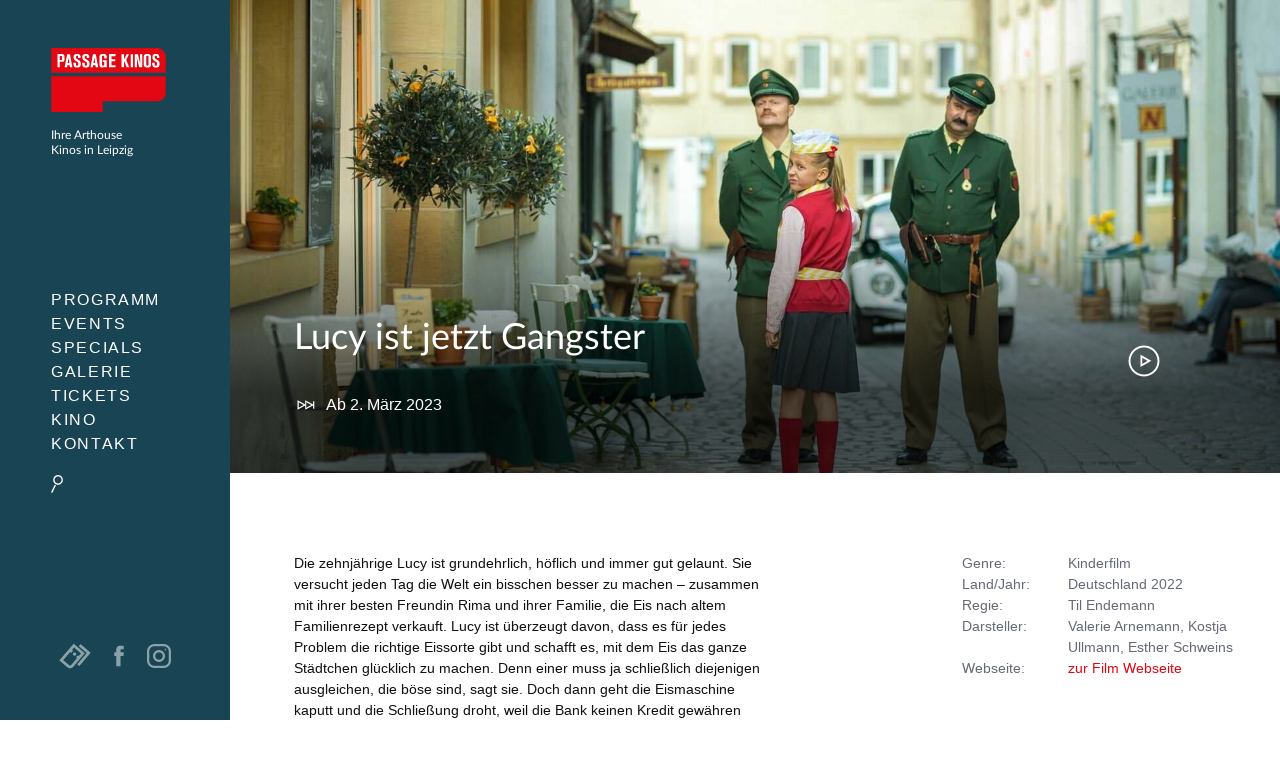

--- FILE ---
content_type: text/html; charset=UTF-8
request_url: http://ipv4.passage-kinos.de/lucy-ist-jetzt-gangster
body_size: 62743
content:
<!DOCTYPE html>
<html lang="de" dir="ltr">
	<head>
		<title>Lucy ist jetzt Gangster — Passage Kinos Leipzig</title>
		<base href="/">
		<meta charset="UTF-8">
		<meta http-equiv="content-type" content="text/html; charset=UTF-8">
		<!--[if IE]><script src="/js/html5shiv.js"></script><![endif]-->
		<!--[if lt IE 9]><meta http-equiv="refresh" content="0; URL=offline"><![endif]-->
		<link rel="stylesheet" type="text/css" href="/css/style.css?v=4">
		<meta name="viewport" content="width=device-width, initial-scale=1, minimal-ui">
		<meta http-equiv="X-UA-Compatible" content="IE=edge">
		<meta name="twitter:title" content="Lucy ist jetzt Gangster — Passage Kinos Leipzig">
		<meta name="description" itemprop="description" content="Eine herrlich aufgedrehte Komödie über ein grundehrliches Mädchen, das plötzlich Gangster werden will, um die Eisdiele ihrer Eltern vor dem finanziellen Ruin zu bewahren.">
		<meta name="twitter:description" content="Eine herrlich aufgedrehte Komödie über ein grundehrliches Mädchen, das plötzlich Gangster werden will, um die Eisdiele ihrer Eltern vor dem finanziellen Ruin zu bewahren.">
		<meta property="og:image" content="http://ipv4.passage-kinos.de/assets/components/phpthumbof/cache/LucyIstJetztGangster_%C2%A92022-INDIFilm-Daniel_Dornhoefer_Still11%281%29.a2844515c768ca104f0e1507a6d2dc7b.jpg">
		
		<meta property="og:image" content="http://ipv4.passage-kinos.de/assets/components/phpthumbof/cache/LucyIstJetztGangster_%C2%A92022-INDIFilm-Daniel_Dornhoefer_Still11%281%29.700d00e26f7a43eb922cb58f17005c68.jpg"><meta name="twitter:image" content="http://ipv4.passage-kinos.de//assets/components/phpthumbof/cache/LucyIstJetztGangster_%C2%A92022-INDIFilm-Daniel_Dornhoefer_Still11%281%29.700d00e26f7a43eb922cb58f17005c68.jpg">
		
		<meta property="og:image" content="http://ipv4.passage-kinos.de/assets/components/phpthumbof/cache/Ufo_bearbeitet_.06e9cd0045c23ab7d248626729dd404b.jpg">
		<meta property="og:image" content="http://ipv4.passage-kinos.de/img/logo-social.png">
		<meta name="twitter:image" content="http://ipv4.passage-kinos.de/assets/components/phpthumbof/cache/Ufo_bearbeitet_.06e9cd0045c23ab7d248626729dd404b.jpg">
		<meta name="twitter:card" content="summary_large_image">
		<meta name="theme-color" content="#194454">
		<meta name="mobile-web-app-capable" content="yes">
		<link rel="shortcut icon" href="favicon.png">
		<!--style></style-->
		<link rel="canonical" href="http://ipv4.passage-kinos.de/lucy-ist-jetzt-gangster">
		<link rel="manifest" href="manifest.json">
	</head>
	<body x-data="{
			consent: $persist(false)
		}" class="doc-3096">
		<!--[if lt IE 9]><p class="absoulte full-width white center p1 bg-yellow">Bewegen Sie sicher durch das Internet und <a href="http://browsehappy.com">aktualisieren Sie Ihren Browser</a>! Vielen Dank.</p><![endif]-->
		<div class="check-device"></div>

		<input type="checkbox" name="menu-status" id="menu-status">
		<label for="menu-status" class="menu-icon">
			<span class="menu-icon-lines"></span>
		</label>
		
		<input type="checkbox" name="filter-status" id="filter-status">
		<label for="filter-status" class="filter-icon">
			<span class="filter-icon-magnify"></span>
		</label>

		<h2 class="logo">
			<a href="/">Passage Kinos</a>
			<span class="h6 font-light">Ihre Arthouse<br>Kinos in Leipzig</span>
		</h2>
		<div class="menu-wrapper">
			<nav class="menu">
				<ul><li class="first"><a href="termine" title="Programm">Programm</a><ul><li class="first"><a href="termine" title="Spielzeiten">Spielzeiten</a></li>
<li><a href="filme" title="Aktuelle Filme">Aktuelle Filme</a></li>
<li><a href="vorschau" title="Vorschau">Vorschau</a></li>
<li><a href="archiv" title="Filmarchiv">Filmarchiv</a></li>
<li class="last"><a href="hitparade" title="Hitparade">Hitparade</a></li>
</ul></li>
<li><a href="events" title="Events">Events</a></li>
<li><a href="specials" title="Specials">Specials</a></li>
<li><a href="galerie" title="Galerie">Galerie</a></li>
<li><a href="tickets" title="Tickets">Tickets</a><ul><li class="first"><a href="arthouse-karten" title="Arthouse-Karten">Arthouse-Karten</a></li>
<li><a href="online-gutscheine" title="Gutscheine" settimeout document.queryselector>Gutscheine</a></li>
<li class="last"><a href="kinokarten-online" title="Kinokarten online">Kinokarten online</a></li>
</ul></li>
<li><a href="kino" title="Kino">Kino</a><ul><li class="first"><a href="kinosaele" title="Kinosäle">Kinosäle</a></li>
<li><a href="werben-und-mieten" title="Werben &amp; Mieten">Werben &amp; Mieten</a></li>
<li class="last"><a href="historie" title="Historie">Historie</a></li>
</ul></li>
<li class="last"><a href="kontakt" title="Kontakt">Kontakt</a></li>
</ul>
				<label for="filter-status" class="filter-icon"></label>
			</nav>
			<div class="menu-foot lg-show">
				<div class="menu-foot-wrapper white-links">
				  <!--p class="col col-9 h6 white">
					<span class="icon icon-middle icon-inline icon-tickets-white"></span>
					<a href="kinokarten-online">Kinokarten<br>kaufen</a>
					0341 2173865
				  </p-->				
					<a href="kinokarten-online" class="icon icon-big icon-tickets-white col col-left mr1 opacity-50 translatey--2"></a>
					<a href="https://www.facebook.com/PassageKinos" target="_blank" class="icon icon-middle icon-fb-white col mr2 opacity-50 translatey-1"></a>
					<a href="https://www.instagram.com/passagekinosleipzig" target="_blank" class="icon icon-middle col opacity-50 translatey-1">
<svg xmlns="http://www.w3.org/2000/svg" viewbox="0 0 512 512"><path fill="#FFF" d="M352 0H160C71.6 0 0 71.6 0 160v192c0 88.4 71.6 160 160 160h192c88.4 0 160-71.6 160-160V160C512 71.6 440.4 0 352 0zm112 352c0 61.8-50.2 112-112 112H160c-61.8 0-112-50.2-112-112V160C48 98.2 98.2 48 160 48h192c61.8 0 112 50.2 112 112v192z"></path><path fill="#FFF" d="M256 128c-70.7 0-128 57.3-128 128s57.3 128 128 128 128-57.3 128-128-57.3-128-128-128zm0 208c-44.1 0-80-35.9-80-80s35.9-80 80-80 80 35.9 80 80-35.9 80-80 80z"></path><circle cx="393.6" cy="118.4" r="17.1" fill="#FFF"></circle></svg></a>
				</div>
			</div>
		</div>
		
		<div id="site" class="site clearfix">

<div class="overview-film  proportion-16-9  proportion-16-9-close webticket-217164">
  <div class="film-header  proportion-16-9-close-height lazy-bg" data-lazy-bg-small="/assets/components/phpthumbof/cache/LucyIstJetztGangster_%C2%A92022-INDIFilm-Daniel_Dornhoefer_Still11%281%29.700d00e26f7a43eb922cb58f17005c68.36ea93392d8cfd1df8bb0a60f2693ec3.jpg" data-lazy-bg-big="/assets/components/phpthumbof/cache/LucyIstJetztGangster_%C2%A92022-INDIFilm-Daniel_Dornhoefer_Still11%281%29.700d00e26f7a43eb922cb58f17005c68.ee670071672132926c6fb6fea16e0d47.jpg">
	<div class="film-header-gradient">
	  <h2 class="film-header-name h3"><a class="font-light white">Lucy ist jetzt Gangster </a></h2>
	  <div class="film-header-subline nowrap">		
		<p class="left white m0 mr4 clearfix"><span class="icon icon-middle icon-next-white left mr1"></span>Ab  2. März 2023</p>
		
	  </div>
	</div>
	<p class="film-header-play"><a href="#trailer3096" class="icon icon-big icon-play-white">Trailer</a><span class="film-header-play-circle hide"></span></p>
	<div class="film-trailer-embed" id="trailer3096">
	  <div x-data="{
            init() {
                let iframe = $root.querySelector('iframe'),
                    movieTrailerUrl = iframe.getAttribute('data-modal-src');
                $watch('consent', () =&gt; {
                    if (movieTrailerUrl) {
                        iframe.src = movieTrailerUrl;
                    }
                });
            }
        }" class="embed relative"><iframe width="560" height="315" data-modal-src="https://www.youtube-nocookie.com/embed/7OZ9H_8QInk" title="YouTube video player" frameborder="0" allow="accelerometer; autoplay; clipboard-write; encrypted-media; gyroscope; picture-in-picture; web-share" allowfullscreen x-show="consent" x-bind:data-modal-src="consent ? 'https://www.youtube-nocookie.com/embed/7OZ9H_8QInk' : null"></iframe><div x-show="!consent" class="absolute top-0 left-0 right-0 bottom-0 h5 p2 bg-silver border"><p>Möchten Sie den Inhalt von YouTube laden?</p><button x-on:click="consent = true" class="white mr2 bg-red">Inhalt laden</button><a href="datenschutz">Datenschutzerklärung</a></div></div>
	  <span class="film-trailer-embed-close icon icon-big icon-close-white"></span>
	</div>
  </div>
  <div class="film-content proportion-16-9-content">
	<div class="film-dates bg-lighter-gray clearfix">
	  <div class="slick">
	  	
	  </div>
	</div>
	<div class="content container clearfix">
	  <div class="sm-col md-col-6 p2 markdown">
		<p>Die zehnjährige Lucy ist grundehrlich, höflich und immer gut gelaunt. Sie versucht jeden Tag die Welt ein bisschen besser zu machen – zusammen mit ihrer besten Freundin Rima und ihrer Familie, die Eis nach altem Familienrezept verkauft. Lucy ist überzeugt davon, dass es für jedes Problem die richtige Eissorte gibt und schafft es, mit dem Eis das ganze Städtchen glücklich zu machen. Denn einer muss ja schließlich diejenigen ausgleichen, die böse sind, sagt sie. Doch dann geht die Eismaschine kaputt und die Schließung droht, weil die Bank keinen Kredit gewähren will. Guter Rat ist teuer. Bis Lucy hört, wie ihr Onkel Carlo sagt, wirklich jeder könne Gangster werden und dass sie die Regeln selbst bestimmen müsse, um im Leben weiterzukommen. Da kommt sie auf die Idee, eine Bank zu überfallen, um ihre Familie vor dem Ruin zu schützen. Und Klassen-Gangster Tristan soll ihr beibringen, wie sie böse wird. Von ihm bekommt sie Nachhilfe in den Disziplinen Klauen, Lügen, Betrug und Erpressung. Doch ganz so einfach wie sie zunächst denkt, wird aus der lieben Lucy kein durchtriebener Lucyfer…</p>

	  </div>
	  <div class="film-credits sm-col md-col-4 md-col-right p2">
		<dl class="clearfix">
		  <dt>Genre</dt><dd>Kinderfilm</dd>
		  <dt>Land/Jahr</dt><dd>Deutschland 2022</dd>
		  <dt>Regie</dt><dd>Til Endemann</dd>
		  <dt>Darsteller</dt><dd>Valerie Arnemann, Kostja Ullmann, Esther Schweins</dd>
		  
		  
		  
		  	
		  
		  <dt>Webseite</dt><dd><a href="https://www.wildbunch-germany.de/movie/lucy-ist-jetzt-" target="_blank" class="red">zur Film Webseite</a></dd>
		</dl>
		  
		<div id="film-special-dates-box">
		  
		</div>
	  </div>
	  <div class="clear sm-col md-col-6 p2">
		<p class="-hide"><span class="block red goback mt4"><span class="icon icon-small icon-arrow-left left mr1 translatey-1"></span> zurück</span></p>
	  </div>
    </div>
  </div>
  <span class="film-header-close icon icon-big icon-close-white"></span>
</div>

		  

		  
			<!--div class="content-start-height startpage-largeview-fix-right ad-fft">
    <a href="franzoesische-filmtage-leipzig">
		<img src="http://dev.franzoesische-filmtage.de/styleguide/img/header-content.svg">
	</a>
    <div class="ad-text">
        <p class="p2 md-p3">
			<a href="franzoesische-filmtage-leipzig" class="block white">mehr Infos <span class="icon icon-inline icon-small icon-arrow-right-white translatey-1"></span></a>
        </p>
    </div>
</div-->
		  

		  
			<div class="clear startpage-largeview-fix-right newsletter-bg">  
  <div class="hide md-col md-col-4 startpage-largeview-fix-right-hide bg-dark-gray content-start-height">
	<form action="//passage-kinos.us12.list-manage.com/subscribe/post?u=9114263eb829108f304ebfb6f&amp;id=900c8bdebb" method="post" target="_blank" class="newsletter-subscribe clear center white p2 py4">
	  <div class="newsletter-subscribe-animation col-1 mx-auto mb2 lazy-bg" data-lazy-bg-small="img/animation/newsletter.png" data-lazy-bg-big="img/animation/newsletter.png"></div>
	  <h2 class="mt0">News auf Facebook</h2>
	  <p class="opacity-50">Folge uns auf Facebook: Aktuelle Filme, News und Gewinnspiele!</p>
	  <p><a href="//fb.com/PassageKinos" target="_blank" class="white">facebook.com/PassageKinos</a> <span class="icon icon-inline icon-small icon-arrow-right-white translatey-1"></span></p>
	</form>
  </div> 
  <div class="md-col md-col-6 startpage-largeview-fix-right-col _ad _ad-sneak bg-red content-start-height" style="background-image:url(assets/upload/Specials/Tickets/tickets-bg.png);background-size:62%;background-position:right bottom;background-repeat:no-repeat">
	<div class="block p2 content-start-padding white-links no-hover">		
	  <h3 class="m0">
		<span class="box-headline-big mr1 white">Online Gutscheine</span>
	  </h3>
	  <p class="h5 white mt3 col-9">
	  	Online Gutscheine bequem online kaufen.
		<a href="online-gutscheine" class="block white mt2">mehr Infos <span class="icon icon-inline icon-small icon-arrow-right-white translatey-1"></span></a>
	  </p>
	</div>
  </div>
  <div class="md-col md-col-6 startpage-largeview-fix-right-col ad ad-sneak content-start-height" style="background-image:url([data-uri])">
	<div class="block p2 content-start-padding white-links no-hover">		
	  <h3 class="m0">
		<span class="box-headline-big mr1 white">Arthouse-Karten</span>
	  </h3>
	  <p class="h5 white mt3 col-9">
		Das besondere Geschenk für Cineasten.
		<a href="arthouse-karten" class="block white mt2">mehr Infos <span class="icon icon-inline icon-small icon-arrow-right-white translatey-1"></span></a>
	  </p>
	</div>
  </div>
</div>
		  

		  <footer class="foot clear py4 bg-light-gray clearfix">
			  <div class="md-flex flex-justify content">
				  <div class="md-col md-col-6 p2">
					  <ul class="list-reset">
						  <li class="h6 inline-block mr3"><a href="kontakt" class="dark-gray">Kontakt</a></li>
						  <li class="h6 inline-block mr3"><a href="impressum" class="dark-gray">Impressum</a></li>
						  <li class="h6 inline-block mr3"><a href="datenschutz" class="dark-gray">Datenschutzerklärung</a></li>
						  <li class="h6 inline-block mr3"><a href="werben-und-mieten" class="dark-gray">Werben &amp; Mieten</a></li>
						  <!--li class="h6 inline-block">Ticket-Hotline 0341 2173865</li-->
					  </ul>
				  </div>
				  <div class="md-col md-col-5 flex flex-center flex-justify p2">
					  <a href="http://www.agkino.de/" rel="noreferer" target="_blank" class="col-2 mr3 opacity-50"><img src="[data-uri]"></a>
					  <a href="http://www.europa-cinemas.org/" rel="noreferer" target="_blank" class="col-2 mr3 opacity-50"><img src="[data-uri]"></a>
					  <a href="http://www.leipzig.de/jugend-familie-und-soziales/familienfreundliche-stadt/" rel="noreferer" target="_blank" class="col-2 mr3 opacity-50"><img src="[data-uri]"></a>
					  <a href="https://www.kulturpass.de/" rel="noreferer" target="_blank" class="col-2 mr3 opacity-50"><img src="img/logos/kulturpass-logo.svg"></a>
				  </div>
			  </div>
			  <!--p class="h6 dark-gray mt4 mb4">&copy; Passage Kinos Leipzig</p-->
		  </footer>

		</div>

		

		<div id="siteloading" class="siteloading-loader"></div>
		<script type="text/javascript">
		  document.getElementById("siteloading").className += " show";
		  document.getElementById("site").className += " hide";
		</script>
		
		<div class="filter-wrapper">
			

<form action="/termine" method="get" class="p2">

<label for="filter-status" class="icon icon-middle icon-close absolute top-0 right-0 pointer m2"></label>

<legend class="box-headline-big mt1 mb2">Suche</legend>

<p class="h6">Suchen Sie im aktuellen Programm, ältere Filme finden Sie im <a href="archiv">Archiv</a>.

</p><div>
<label for="filmname" class="hide">Filmname</label>
<input type="search" name="filmname" id="filmname" value="" placeholder="Filmtitel" class="field-light not-rounded full-width h5" list="films">
<datalist id="films">
<option value="2001: A Space Odyssey">
</option><option value="21 Gramm">
</option><option value="A Clockwork Orange">
</option><option value="Bibi Blocksberg - Das große Hexentreffen">
</option><option value="Bon Voyage">
</option><option value="Checker Tobi 3 - Die heimliche Herrscherin der Erde">
</option><option value="Das fast normale Leben">
</option><option value="Der Fremde">
</option><option value="Der Held vom Bahnhof Friedrichstrasse">
</option><option value="Der Medicus II">
</option><option value="Der Tod ist ein Arschloch">
</option><option value="Die Drei ??? - Toteninsel">
</option><option value="Die Progressiven Nostalgiker">
</option><option value="Die jüngste Tochter">
</option><option value="Ein Kuchen für den Präsidenten">
</option><option value="Ein einfacher Unfall">
</option><option value="Ein fast perfekter Antrag">
</option><option value="Extrawurst">
</option><option value="Fassaden">
</option><option value="Father Mother Sister Brother">
</option><option value="Folktales">
</option><option value="In die Sonne schauen">
</option><option value="Jetzt. Wohin - Meine Reise mit Robert Habeck">
</option><option value="Leibniz - Chronik eines verschollenen Bildes">
</option><option value="Lolita">
</option><option value="Madame Kika">
</option><option value="No Other Choice">
</option><option value="Notting Hill">
</option><option value="Pillion">
</option><option value="Plainclothes">
</option><option value="Prinzessin Mononoke">
</option><option value="Rental Family">
</option><option value="Schwesterherz">
</option><option value="Silent Friend">
</option><option value="Smalltown Girl">
</option><option value="Song Sung Blue">
</option><option value="The History of Sound">
</option><option value="Therapie für Wikinger">
</option><option value="Triegel trifft Cranach - Malen im Widerstreit der Zeiten">
</option><option value="Waltz with Bashir">
</option><option value="White Snail">
</option><option value="Woodwalkers 2">
</option><option value="Wuthering Heights - Sturmhöhe">
</option></datalist>
</div>

<div class="mt3">
<label for="datum" class="h5 block mb1">Datum ab</label>
<select name="datum" id="datum" class="field-light full-width h5 p0">
<option value="">Heute</option>
<option value="2026-01-18">Morgen</option>
<option value="2026-01-23">nächstes Wochenende</option>
<option value="2026-01-19">nächste Woche</option>
</select>
</div>

<div class="mt2">
<label for="genre" class="h5 block mb1">Genre</label>
<select name="genre[]" id="genre" class="field-light full-width h5" multiple>
<option value="">Alle</option>
<option value="Drama">Drama</option>
<option value="Dokumentarfilm">Dokumentarfilm</option>
<option value="Komödie">Komödie</option>
<option value="Familie">Familie</option>
<option value="Animationsfilm">Animationsfilm</option>
<option value="Thriller">Thriller</option>
<option value="Kinderfilm">Kinderfilm</option>
<option value="Abenteuer">Abenteuer</option>
<option value="Tragikomödie">Tragikomödie</option>
<option value="Animation">Animation</option>
</select>
</div>

<div class="mt2 mb2">
<label for="special" class="h5 block mb1">Special</label>
<select name="special[]" id="special" class="field-light full-width h5" multiple>
<option value="">Alle</option>
<option value="sonderereignis">Premieren &amp; Special</option>

</select>
</div>

<div class="mt2 mb2">
<label for="saal" class="h5 block mb1">Saal</label>
<select name="saal" id="special" class="field-light full-width h5">
<option value="">Alle</option>
<option value="Astoria">Astoria</option>
<option value="Casino">Casino</option>
<option value="Filmeck">Filmeck</option>
<option value="Wintergarten">Wintergarten</option>
<option value="Universum">Universum</option>
</select>
</div>

<div class="clearfix">
<input type="checkbox" name="fassung" id="fassung-omu" value="omu" class="left translatey-1"><label for="fassung-omu" class="h5 ml1">Filme in OmU</label>
</div>

<div class="clearfix">
<input type="checkbox" name="fassung" id="fassung-of" value="of" class="left translatey-1"><label for="fassung-of" class="h5 ml1">Filme in OF</label>
</div>

<div class="clearfix">
<input type="checkbox" name="barrierefrei" id="barrierefrei" value="ja" class="left translatey-1"><label for="barrierefrei" class="h5 ml1">Barrierfreier Zugang</label>
</div>

<div class="clearfix">
<input type="checkbox" name="hoerschleife" id="hoerschleife" value="ja" class="left translatey-1"><label for="hoerschleife" class="h5 ml1">Hörschleife</label>
</div>

<input type="hidden" name="ansicht" value="termin">

<div>
<input type="submit" name="search" value="Suchen" class="button bg-dark-gray mt3 mb4">
</div>

</form>
		</div>

		<script type="text/javascript" src="/js/script.js?v4" async></script>
		<script type="text/javascript" src="/js/alpine.js" defer></script>
		

		<script>
		  var _paq = window._paq = window._paq || [];
		  /* tracker methods like "setCustomDimension" should be called before "trackPageView" */
		  _paq.push(["setDoNotTrack", true]);
		  _paq.push(["disableCookies"]);
		  _paq.push(['trackPageView']);
		  _paq.push(['enableLinkTracking']);
		  (function() {
			var u="//statistik.passage-kinos.de/";
			_paq.push(['setTrackerUrl', u+'matomo.php']);
			_paq.push(['setSiteId', '1']);
			var d=document, g=d.createElement('script'), s=d.getElementsByTagName('script')[0];
			g.async=true; g.src=u+'matomo.js'; s.parentNode.insertBefore(g,s);
		  })();
		</script>

	</body>
</html>


--- FILE ---
content_type: application/javascript
request_url: http://ipv4.passage-kinos.de/js/script.js?v4
body_size: 42739
content:
/*!
 * jQuery JavaScript Library v2.1.4
 * http://jquery.com/
 *
 * Includes Sizzle.js
 * http://sizzlejs.com/
 *
 * Copyright 2005, 2014 jQuery Foundation, Inc. and other contributors
 * Released under the MIT license
 * http://jquery.org/license
 *
 * Date: 2015-04-28T16:01Z
 */
!function(e,t){"object"==typeof module&&"object"==typeof module.exports?module.exports=e.document?t(e,!0):function(e){if(!e.document)throw new Error("jQuery requires a window with a document");return t(e)}:t(e)}("undefined"!=typeof window?window:this,(function(e,t){function i(e){var t="length"in e&&e.length,i=Z.type(e);return"function"!==i&&!Z.isWindow(e)&&(!(1!==e.nodeType||!t)||("array"===i||0===t||"number"==typeof t&&t>0&&t-1 in e))}function n(e,t,i){if(Z.isFunction(t))return Z.grep(e,(function(e,n){return!!t.call(e,n,e)!==i}));if(t.nodeType)return Z.grep(e,(function(e){return e===t!==i}));if("string"==typeof t){if(ae.test(t))return Z.filter(t,e,i);t=Z.filter(t,e)}return Z.grep(e,(function(e){return _.call(t,e)>=0!==i}))}function o(e,t){for(;(e=e[t])&&1!==e.nodeType;);return e}function r(e){var t=he[e]={};return Z.each(e.match(fe)||[],(function(e,i){t[i]=!0})),t}function s(){K.removeEventListener("DOMContentLoaded",s,!1),e.removeEventListener("load",s,!1),Z.ready()}function a(){Object.defineProperty(this.cache={},0,{get:function(){return{}}}),this.expando=Z.expando+a.uid++}function l(e,t,i){var n;if(void 0===i&&1===e.nodeType)if(n="data-"+t.replace(xe,"-$1").toLowerCase(),"string"==typeof(i=e.getAttribute(n))){try{i="true"===i||"false"!==i&&("null"===i?null:+i+""===i?+i:we.test(i)?Z.parseJSON(i):i)}catch(e){}ye.set(e,t,i)}else i=void 0;return i}function c(){return!0}function d(){return!1}function u(){try{return K.activeElement}catch(e){}}function p(e,t){return Z.nodeName(e,"table")&&Z.nodeName(11!==t.nodeType?t:t.firstChild,"tr")?e.getElementsByTagName("tbody")[0]||e.appendChild(e.ownerDocument.createElement("tbody")):e}function f(e){return e.type=(null!==e.getAttribute("type"))+"/"+e.type,e}function h(e){var t=ze.exec(e.type);return t?e.type=t[1]:e.removeAttribute("type"),e}function g(e,t){for(var i=0,n=e.length;i<n;i++)me.set(e[i],"globalEval",!t||me.get(t[i],"globalEval"))}function v(e,t){var i,n,o,r,s,a,l,c;if(1===t.nodeType){if(me.hasData(e)&&(r=me.access(e),s=me.set(t,r),c=r.events))for(o in delete s.handle,s.events={},c)for(i=0,n=c[o].length;i<n;i++)Z.event.add(t,o,c[o][i]);ye.hasData(e)&&(a=ye.access(e),l=Z.extend({},a),ye.set(t,l))}}function m(e,t){var i=e.getElementsByTagName?e.getElementsByTagName(t||"*"):e.querySelectorAll?e.querySelectorAll(t||"*"):[];return void 0===t||t&&Z.nodeName(e,t)?Z.merge([e],i):i}function y(e,t){var i=t.nodeName.toLowerCase();"input"===i&&Se.test(e.type)?t.checked=e.checked:"input"!==i&&"textarea"!==i||(t.defaultValue=e.defaultValue)}function w(t,i){var n,o=Z(i.createElement(t)).appendTo(i.body),r=e.getDefaultComputedStyle&&(n=e.getDefaultComputedStyle(o[0]))?n.display:Z.css(o[0],"display");return o.detach(),r}function x(e){var t=K,i=Be[e];return i||("none"!==(i=w(e,t))&&i||((t=(Ie=(Ie||Z("<iframe frameborder='0' width='0' height='0'/>")).appendTo(t.documentElement))[0].contentDocument).write(),t.close(),i=w(e,t),Ie.detach()),Be[e]=i),i}function b(e,t,i){var n,o,r,s,a=e.style;return(i=i||_e(e))&&(s=i.getPropertyValue(t)||i[t]),i&&(""!==s||Z.contains(e.ownerDocument,e)||(s=Z.style(e,t)),Ue.test(s)&&Xe.test(t)&&(n=a.width,o=a.minWidth,r=a.maxWidth,a.minWidth=a.maxWidth=a.width=s,s=i.width,a.width=n,a.minWidth=o,a.maxWidth=r)),void 0!==s?s+"":s}function k(e,t){return{get:function(){if(!e())return(this.get=t).apply(this,arguments);delete this.get}}}function T(e,t){if(t in e)return t;for(var i=t[0].toUpperCase()+t.slice(1),n=t,o=Je.length;o--;)if((t=Je[o]+i)in e)return t;return n}function S(e,t,i){var n=Qe.exec(t);return n?Math.max(0,n[1]-(i||0))+(n[2]||"px"):t}function C(e,t,i,n,o){for(var r=i===(n?"border":"content")?4:"width"===t?1:0,s=0;r<4;r+=2)"margin"===i&&(s+=Z.css(e,i+ke[r],!0,o)),n?("content"===i&&(s-=Z.css(e,"padding"+ke[r],!0,o)),"margin"!==i&&(s-=Z.css(e,"border"+ke[r]+"Width",!0,o))):(s+=Z.css(e,"padding"+ke[r],!0,o),"padding"!==i&&(s+=Z.css(e,"border"+ke[r]+"Width",!0,o)));return s}function $(e,t,i){var n=!0,o="width"===t?e.offsetWidth:e.offsetHeight,r=_e(e),s="border-box"===Z.css(e,"boxSizing",!1,r);if(o<=0||null==o){if(((o=b(e,t,r))<0||null==o)&&(o=e.style[t]),Ue.test(o))return o;n=s&&(G.boxSizingReliable()||o===e.style[t]),o=parseFloat(o)||0}return o+C(e,t,i||(s?"border":"content"),n,r)+"px"}function A(e,t){for(var i,n,o,r=[],s=0,a=e.length;s<a;s++)(n=e[s]).style&&(r[s]=me.get(n,"olddisplay"),i=n.style.display,t?(r[s]||"none"!==i||(n.style.display=""),""===n.style.display&&Te(n)&&(r[s]=me.access(n,"olddisplay",x(n.nodeName)))):(o=Te(n),"none"===i&&o||me.set(n,"olddisplay",o?i:Z.css(n,"display"))));for(s=0;s<a;s++)(n=e[s]).style&&(t&&"none"!==n.style.display&&""!==n.style.display||(n.style.display=t?r[s]||"":"none"));return e}function E(e,t,i,n,o){return new E.prototype.init(e,t,i,n,o)}function j(){return setTimeout((function(){Ze=void 0})),Ze=Z.now()}function D(e,t){var i,n=0,o={height:e};for(t=t?1:0;n<4;n+=2-t)o["margin"+(i=ke[n])]=o["padding"+i]=e;return t&&(o.opacity=o.width=e),o}function N(e,t,i){for(var n,o=(rt[t]||[]).concat(rt["*"]),r=0,s=o.length;r<s;r++)if(n=o[r].call(i,t,e))return n}function H(e,t,i){var n,o,r,s,a,l,c,d,u=this,p={},f=e.style,h=e.nodeType&&Te(e),g=me.get(e,"fxshow");for(n in i.queue||(null==(a=Z._queueHooks(e,"fx")).unqueued&&(a.unqueued=0,l=a.empty.fire,a.empty.fire=function(){a.unqueued||l()}),a.unqueued++,u.always((function(){u.always((function(){a.unqueued--,Z.queue(e,"fx").length||a.empty.fire()}))}))),1===e.nodeType&&("height"in t||"width"in t)&&(i.overflow=[f.overflow,f.overflowX,f.overflowY],"inline"===(d="none"===(c=Z.css(e,"display"))?me.get(e,"olddisplay")||x(e.nodeName):c)&&"none"===Z.css(e,"float")&&(f.display="inline-block")),i.overflow&&(f.overflow="hidden",u.always((function(){f.overflow=i.overflow[0],f.overflowX=i.overflow[1],f.overflowY=i.overflow[2]}))),t)if(o=t[n],tt.exec(o)){if(delete t[n],r=r||"toggle"===o,o===(h?"hide":"show")){if("show"!==o||!g||void 0===g[n])continue;h=!0}p[n]=g&&g[n]||Z.style(e,n)}else c=void 0;if(Z.isEmptyObject(p))"inline"===("none"===c?x(e.nodeName):c)&&(f.display=c);else for(n in g?"hidden"in g&&(h=g.hidden):g=me.access(e,"fxshow",{}),r&&(g.hidden=!h),h?Z(e).show():u.done((function(){Z(e).hide()})),u.done((function(){var t;for(t in me.remove(e,"fxshow"),p)Z.style(e,t,p[t])})),p)s=N(h?g[n]:0,n,u),n in g||(g[n]=s.start,h&&(s.end=s.start,s.start="width"===n||"height"===n?1:0))}function P(e,t){var i,n,o,r,s;for(i in e)if(o=t[n=Z.camelCase(i)],r=e[i],Z.isArray(r)&&(o=r[1],r=e[i]=r[0]),i!==n&&(e[n]=r,delete e[i]),(s=Z.cssHooks[n])&&"expand"in s)for(i in r=s.expand(r),delete e[n],r)i in e||(e[i]=r[i],t[i]=o);else t[n]=o}function O(e,t,i){var n,o,r=0,s=ot.length,a=Z.Deferred().always((function(){delete l.elem})),l=function(){if(o)return!1;for(var t=Ze||j(),i=Math.max(0,c.startTime+c.duration-t),n,r=1-(i/c.duration||0),s=0,l=c.tweens.length;s<l;s++)c.tweens[s].run(r);return a.notifyWith(e,[c,r,i]),r<1&&l?i:(a.resolveWith(e,[c]),!1)},c=a.promise({elem:e,props:Z.extend({},t),opts:Z.extend(!0,{specialEasing:{}},i),originalProperties:t,originalOptions:i,startTime:Ze||j(),duration:i.duration,tweens:[],createTween:function(t,i){var n=Z.Tween(e,c.opts,t,i,c.opts.specialEasing[t]||c.opts.easing);return c.tweens.push(n),n},stop:function(t){var i=0,n=t?c.tweens.length:0;if(o)return this;for(o=!0;i<n;i++)c.tweens[i].run(1);return t?a.resolveWith(e,[c,t]):a.rejectWith(e,[c,t]),this}}),d=c.props;for(P(d,c.opts.specialEasing);r<s;r++)if(n=ot[r].call(c,e,d,c.opts))return n;return Z.map(d,N,c),Z.isFunction(c.opts.start)&&c.opts.start.call(e,c),Z.fx.timer(Z.extend(l,{elem:e,anim:c,queue:c.opts.queue})),c.progress(c.opts.progress).done(c.opts.done,c.opts.complete).fail(c.opts.fail).always(c.opts.always)}function q(e){return function(t,i){"string"!=typeof t&&(i=t,t="*");var n,o=0,r=t.toLowerCase().match(fe)||[];if(Z.isFunction(i))for(;n=r[o++];)"+"===n[0]?(n=n.slice(1)||"*",(e[n]=e[n]||[]).unshift(i)):(e[n]=e[n]||[]).push(i)}}function L(e,t,i,n){function o(a){var l;return r[a]=!0,Z.each(e[a]||[],(function(e,a){var c=a(t,i,n);return"string"!=typeof c||s||r[c]?s?!(l=c):void 0:(t.dataTypes.unshift(c),o(c),!1)})),l}var r={},s=e===kt;return o(t.dataTypes[0])||!r["*"]&&o("*")}function M(e,t){var i,n,o=Z.ajaxSettings.flatOptions||{};for(i in t)void 0!==t[i]&&((o[i]?e:n||(n={}))[i]=t[i]);return n&&Z.extend(!0,e,n),e}function W(e,t,i){for(var n,o,r,s,a=e.contents,l=e.dataTypes;"*"===l[0];)l.shift(),void 0===n&&(n=e.mimeType||t.getResponseHeader("Content-Type"));if(n)for(o in a)if(a[o]&&a[o].test(n)){l.unshift(o);break}if(l[0]in i)r=l[0];else{for(o in i){if(!l[0]||e.converters[o+" "+l[0]]){r=o;break}s||(s=o)}r=r||s}if(r)return r!==l[0]&&l.unshift(r),i[r]}function z(e,t,i,n){var o,r,s,a,l,c={},d=e.dataTypes.slice();if(d[1])for(s in e.converters)c[s.toLowerCase()]=e.converters[s];for(r=d.shift();r;)if(e.responseFields[r]&&(i[e.responseFields[r]]=t),!l&&n&&e.dataFilter&&(t=e.dataFilter(t,e.dataType)),l=r,r=d.shift())if("*"===r)r=l;else if("*"!==l&&l!==r){if(!(s=c[l+" "+r]||c["* "+r]))for(o in c)if((a=o.split(" "))[1]===r&&(s=c[l+" "+a[0]]||c["* "+a[0]])){!0===s?s=c[o]:!0!==c[o]&&(r=a[0],d.unshift(a[1]));break}if(!0!==s)if(s&&e.throws)t=s(t);else try{t=s(t)}catch(e){return{state:"parsererror",error:s?e:"No conversion from "+l+" to "+r}}}return{state:"success",data:t}}function F(e,t,i,n){var o;if(Z.isArray(t))Z.each(t,(function(t,o){i||At.test(e)?n(e,o):F(e+"["+("object"==typeof o?t:"")+"]",o,i,n)}));else if(i||"object"!==Z.type(t))n(e,t);else for(o in t)F(e+"["+o+"]",t[o],i,n)}function R(e){return Z.isWindow(e)?e:9===e.nodeType&&e.defaultView}var I=[],B=I.slice,X=I.concat,U=I.push,_=I.indexOf,Y={},Q=Y.toString,V=Y.hasOwnProperty,G={},K=e.document,J="2.1.4",Z=function(e,t){return new Z.fn.init(e,t)},ee=/^[\s\uFEFF\xA0]+|[\s\uFEFF\xA0]+$/g,te=/^-ms-/,ie=/-([\da-z])/gi,ne=function(e,t){return t.toUpperCase()};Z.fn=Z.prototype={jquery:"2.1.4",constructor:Z,selector:"",length:0,toArray:function(){return B.call(this)},get:function(e){return null!=e?e<0?this[e+this.length]:this[e]:B.call(this)},pushStack:function(e){var t=Z.merge(this.constructor(),e);return t.prevObject=this,t.context=this.context,t},each:function(e,t){return Z.each(this,e,t)},map:function(e){return this.pushStack(Z.map(this,(function(t,i){return e.call(t,i,t)})))},slice:function(){return this.pushStack(B.apply(this,arguments))},first:function(){return this.eq(0)},last:function(){return this.eq(-1)},eq:function(e){var t=this.length,i=+e+(e<0?t:0);return this.pushStack(i>=0&&i<t?[this[i]]:[])},end:function(){return this.prevObject||this.constructor(null)},push:U,sort:I.sort,splice:I.splice},Z.extend=Z.fn.extend=function(e){var t,i,n,o,r,s,a=e||{},l=1,c=arguments.length,d=!1;for("boolean"==typeof a&&(d=a,a=arguments[l]||{},l++),"object"==typeof a||Z.isFunction(a)||(a={}),l===c&&(a=this,l--);l<c;l++)if(null!=(t=arguments[l]))for(i in t)n=a[i],a!==(o=t[i])&&(d&&o&&(Z.isPlainObject(o)||(r=Z.isArray(o)))?(r?(r=!1,s=n&&Z.isArray(n)?n:[]):s=n&&Z.isPlainObject(n)?n:{},a[i]=Z.extend(d,s,o)):void 0!==o&&(a[i]=o));return a},Z.extend({expando:"jQuery"+("2.1.4"+Math.random()).replace(/\D/g,""),isReady:!0,error:function(e){throw new Error(e)},noop:function(){},isFunction:function(e){return"function"===Z.type(e)},isArray:Array.isArray,isWindow:function(e){return null!=e&&e===e.window},isNumeric:function(e){return!Z.isArray(e)&&e-parseFloat(e)+1>=0},isPlainObject:function(e){return"object"===Z.type(e)&&!e.nodeType&&!Z.isWindow(e)&&!(e.constructor&&!V.call(e.constructor.prototype,"isPrototypeOf"))},isEmptyObject:function(e){var t;for(t in e)return!1;return!0},type:function(e){return null==e?e+"":"object"==typeof e||"function"==typeof e?Y[Q.call(e)]||"object":typeof e},globalEval:function(e){var t,i=eval;(e=Z.trim(e))&&(1===e.indexOf("use strict")?((t=K.createElement("script")).text=e,K.head.appendChild(t).parentNode.removeChild(t)):i(e))},camelCase:function(e){return e.replace(te,"ms-").replace(ie,ne)},nodeName:function(e,t){return e.nodeName&&e.nodeName.toLowerCase()===t.toLowerCase()},each:function(e,t,n){var o,r=0,s=e.length,a=i(e);if(n){if(a)for(;r<s&&!1!==(o=t.apply(e[r],n));r++);else for(r in e)if(!1===(o=t.apply(e[r],n)))break}else if(a)for(;r<s&&!1!==(o=t.call(e[r],r,e[r]));r++);else for(r in e)if(!1===(o=t.call(e[r],r,e[r])))break;return e},trim:function(e){return null==e?"":(e+"").replace(ee,"")},makeArray:function(e,t){var n=t||[];return null!=e&&(i(Object(e))?Z.merge(n,"string"==typeof e?[e]:e):U.call(n,e)),n},inArray:function(e,t,i){return null==t?-1:_.call(t,e,i)},merge:function(e,t){for(var i=+t.length,n=0,o=e.length;n<i;n++)e[o++]=t[n];return e.length=o,e},grep:function(e,t,i){for(var n,o=[],r=0,s=e.length,a=!i;r<s;r++)(n=!t(e[r],r))!==a&&o.push(e[r]);return o},map:function(e,t,n){var o,r=0,s=e.length,a,l=[];if(i(e))for(;r<s;r++)null!=(o=t(e[r],r,n))&&l.push(o);else for(r in e)null!=(o=t(e[r],r,n))&&l.push(o);return X.apply([],l)},guid:1,proxy:function(e,t){var i,n,o;if("string"==typeof t&&(i=e[t],t=e,e=i),Z.isFunction(e))return n=B.call(arguments,2),(o=function(){return e.apply(t||this,n.concat(B.call(arguments)))}).guid=e.guid=e.guid||Z.guid++,o},now:Date.now,support:G}),Z.each("Boolean Number String Function Array Date RegExp Object Error".split(" "),(function(e,t){Y["[object "+t+"]"]=t.toLowerCase()}));var oe=
/*!
 * Sizzle CSS Selector Engine v2.2.0-pre
 * http://sizzlejs.com/
 *
 * Copyright 2008, 2014 jQuery Foundation, Inc. and other contributors
 * Released under the MIT license
 * http://jquery.org/license
 *
 * Date: 2014-12-16
 */
function(e){function t(e,t,i,n){var o,r,s,a,l,c,u,f,h,g;if((t?t.ownerDocument||t:F)!==H&&N(t),i=i||[],a=(t=t||H).nodeType,"string"!=typeof e||!e||1!==a&&9!==a&&11!==a)return i;if(!n&&O){if(11!==a&&(o=ye.exec(e)))if(s=o[1]){if(9===a){if(!(r=t.getElementById(s))||!r.parentNode)return i;if(r.id===s)return i.push(r),i}else if(t.ownerDocument&&(r=t.ownerDocument.getElementById(s))&&W(t,r)&&r.id===s)return i.push(r),i}else{if(o[2])return J.apply(i,t.getElementsByTagName(e)),i;if((s=o[3])&&b.getElementsByClassName)return J.apply(i,t.getElementsByClassName(s)),i}if(b.qsa&&(!q||!q.test(e))){if(f=u=z,h=t,g=1!==a&&e,1===a&&"object"!==t.nodeName.toLowerCase()){for(c=C(e),(u=t.getAttribute("id"))?f=u.replace(xe,"\\$&"):t.setAttribute("id",f),f="[id='"+f+"'] ",l=c.length;l--;)c[l]=f+p(c[l]);h=we.test(e)&&d(t.parentNode)||t,g=c.join(",")}if(g)try{return J.apply(i,h.querySelectorAll(g)),i}catch(e){}finally{u||t.removeAttribute("id")}}}return A(e.replace(le,"$1"),t,i,n)}function i(){function e(i,n){return t.push(i+" ")>k.cacheLength&&delete e[t.shift()],e[i+" "]=n}var t=[];return e}function n(e){return e[z]=!0,e}function o(e){var t=H.createElement("div");try{return!!e(t)}catch(e){return!1}finally{t.parentNode&&t.parentNode.removeChild(t),t=null}}function r(e,t){for(var i=e.split("|"),n=e.length;n--;)k.attrHandle[i[n]]=t}function s(e,t){var i=t&&e,n=i&&1===e.nodeType&&1===t.nodeType&&(~t.sourceIndex||1<<31)-(~e.sourceIndex||1<<31);if(n)return n;if(i)for(;i=i.nextSibling;)if(i===t)return-1;return e?1:-1}function a(e){return function(t){var i;return"input"===t.nodeName.toLowerCase()&&t.type===e}}function l(e){return function(t){var i=t.nodeName.toLowerCase();return("input"===i||"button"===i)&&t.type===e}}function c(e){return n((function(t){return t=+t,n((function(i,n){for(var o,r=e([],i.length,t),s=r.length;s--;)i[o=r[s]]&&(i[o]=!(n[o]=i[o]))}))}))}function d(e){return e&&void 0!==e.getElementsByTagName&&e}function u(){}function p(e){for(var t=0,i=e.length,n="";t<i;t++)n+=e[t].value;return n}function f(e,t,i){var n=t.dir,o=i&&"parentNode"===n,r=I++;return t.first?function(t,i,r){for(;t=t[n];)if(1===t.nodeType||o)return e(t,i,r)}:function(t,i,s){var a,l,c=[R,r];if(s){for(;t=t[n];)if((1===t.nodeType||o)&&e(t,i,s))return!0}else for(;t=t[n];)if(1===t.nodeType||o){if((a=(l=t[z]||(t[z]={}))[n])&&a[0]===R&&a[1]===r)return c[2]=a[2];if(l[n]=c,c[2]=e(t,i,s))return!0}}}function h(e){return e.length>1?function(t,i,n){for(var o=e.length;o--;)if(!e[o](t,i,n))return!1;return!0}:e[0]}function g(e,i,n){for(var o=0,r=i.length;o<r;o++)t(e,i[o],n);return n}function v(e,t,i,n,o){for(var r,s=[],a=0,l=e.length,c=null!=t;a<l;a++)(r=e[a])&&(i&&!i(r,n,o)||(s.push(r),c&&t.push(a)));return s}function m(e,t,i,o,r,s){return o&&!o[z]&&(o=m(o)),r&&!r[z]&&(r=m(r,s)),n((function(n,s,a,l){var c,d,u,p=[],f=[],h=s.length,m=n||g(t||"*",a.nodeType?[a]:a,[]),y=!e||!n&&t?m:v(m,p,e,a,l),w=i?r||(n?e:h||o)?[]:s:y;if(i&&i(y,w,a,l),o)for(c=v(w,f),o(c,[],a,l),d=c.length;d--;)(u=c[d])&&(w[f[d]]=!(y[f[d]]=u));if(n){if(r||e){if(r){for(c=[],d=w.length;d--;)(u=w[d])&&c.push(y[d]=u);r(null,w=[],c,l)}for(d=w.length;d--;)(u=w[d])&&(c=r?ee(n,u):p[d])>-1&&(n[c]=!(s[c]=u))}}else w=v(w===s?w.splice(h,w.length):w),r?r(null,s,w,l):J.apply(s,w)}))}function y(e){for(var t,i,n,o=e.length,r=k.relative[e[0].type],s=r||k.relative[" "],a=r?1:0,l=f((function(e){return e===t}),s,!0),c=f((function(e){return ee(t,e)>-1}),s,!0),d=[function(e,i,n){var o=!r&&(n||i!==E)||((t=i).nodeType?l(e,i,n):c(e,i,n));return t=null,o}];a<o;a++)if(i=k.relative[e[a].type])d=[f(h(d),i)];else{if((i=k.filter[e[a].type].apply(null,e[a].matches))[z]){for(n=++a;n<o&&!k.relative[e[n].type];n++);return m(a>1&&h(d),a>1&&p(e.slice(0,a-1).concat({value:" "===e[a-2].type?"*":""})).replace(le,"$1"),i,a<n&&y(e.slice(a,n)),n<o&&y(e=e.slice(n)),n<o&&p(e))}d.push(i)}return h(d)}function w(e,i){var o=i.length>0,r=e.length>0,s=function(n,s,a,l,c){var d,u,p,f=0,h="0",g=n&&[],m=[],y=E,w=n||r&&k.find.TAG("*",c),x=R+=null==y?1:Math.random()||.1,b=w.length;for(c&&(E=s!==H&&s);h!==b&&null!=(d=w[h]);h++){if(r&&d){for(u=0;p=e[u++];)if(p(d,s,a)){l.push(d);break}c&&(R=x)}o&&((d=!p&&d)&&f--,n&&g.push(d))}if(f+=h,o&&h!==f){for(u=0;p=i[u++];)p(g,m,s,a);if(n){if(f>0)for(;h--;)g[h]||m[h]||(m[h]=G.call(l));m=v(m)}J.apply(l,m),c&&!n&&m.length>0&&f+i.length>1&&t.uniqueSort(l)}return c&&(R=x,E=y),g};return o?n(s):s}var x,b,k,T,S,C,$,A,E,j,D,N,H,P,O,q,L,M,W,z="sizzle"+1*new Date,F=e.document,R=0,I=0,B=i(),X=i(),U=i(),_=function(e,t){return e===t&&(D=!0),0},Y=1<<31,Q={}.hasOwnProperty,V=[],G=V.pop,K=V.push,J=V.push,Z=V.slice,ee=function(e,t){for(var i=0,n=e.length;i<n;i++)if(e[i]===t)return i;return-1},te="checked|selected|async|autofocus|autoplay|controls|defer|disabled|hidden|ismap|loop|multiple|open|readonly|required|scoped",ie="[\\x20\\t\\r\\n\\f]",ne="(?:\\\\.|[\\w-]|[^\\x00-\\xa0])+",oe=ne.replace("w","w#"),re="\\["+ie+"*("+ne+")(?:"+ie+"*([*^$|!~]?=)"+ie+"*(?:'((?:\\\\.|[^\\\\'])*)'|\"((?:\\\\.|[^\\\\\"])*)\"|("+oe+"))|)"+ie+"*\\]",se=":("+ne+")(?:\\((('((?:\\\\.|[^\\\\'])*)'|\"((?:\\\\.|[^\\\\\"])*)\")|((?:\\\\.|[^\\\\()[\\]]|"+re+")*)|.*)\\)|)",ae=new RegExp(ie+"+","g"),le=new RegExp("^"+ie+"+|((?:^|[^\\\\])(?:\\\\.)*)"+ie+"+$","g"),ce=new RegExp("^"+ie+"*,"+ie+"*"),de=new RegExp("^"+ie+"*([>+~]|"+ie+")"+ie+"*"),ue=new RegExp("="+ie+"*([^\\]'\"]*?)"+ie+"*\\]","g"),pe=new RegExp(se),fe=new RegExp("^"+oe+"$"),he={ID:new RegExp("^#("+ne+")"),CLASS:new RegExp("^\\.("+ne+")"),TAG:new RegExp("^("+ne.replace("w","w*")+")"),ATTR:new RegExp("^"+re),PSEUDO:new RegExp("^"+se),CHILD:new RegExp("^:(only|first|last|nth|nth-last)-(child|of-type)(?:\\("+ie+"*(even|odd|(([+-]|)(\\d*)n|)"+ie+"*(?:([+-]|)"+ie+"*(\\d+)|))"+ie+"*\\)|)","i"),bool:new RegExp("^(?:"+te+")$","i"),needsContext:new RegExp("^"+ie+"*[>+~]|:(even|odd|eq|gt|lt|nth|first|last)(?:\\("+ie+"*((?:-\\d)?\\d*)"+ie+"*\\)|)(?=[^-]|$)","i")},ge=/^(?:input|select|textarea|button)$/i,ve=/^h\d$/i,me=/^[^{]+\{\s*\[native \w/,ye=/^(?:#([\w-]+)|(\w+)|\.([\w-]+))$/,we=/[+~]/,xe=/'|\\/g,be=new RegExp("\\\\([\\da-f]{1,6}"+ie+"?|("+ie+")|.)","ig"),ke=function(e,t,i){var n="0x"+t-65536;return n!=n||i?t:n<0?String.fromCharCode(n+65536):String.fromCharCode(n>>10|55296,1023&n|56320)},Te=function(){N()};try{J.apply(V=Z.call(F.childNodes),F.childNodes),V[F.childNodes.length].nodeType}catch(e){J={apply:V.length?function(e,t){K.apply(e,Z.call(t))}:function(e,t){for(var i=e.length,n=0;e[i++]=t[n++];);e.length=i-1}}}for(x in b=t.support={},S=t.isXML=function(e){var t=e&&(e.ownerDocument||e).documentElement;return!!t&&"HTML"!==t.nodeName},N=t.setDocument=function(e){var t,i,n=e?e.ownerDocument||e:F;return n!==H&&9===n.nodeType&&n.documentElement?(H=n,P=n.documentElement,(i=n.defaultView)&&i!==i.top&&(i.addEventListener?i.addEventListener("unload",Te,!1):i.attachEvent&&i.attachEvent("onunload",Te)),O=!S(n),b.attributes=o((function(e){return e.className="i",!e.getAttribute("className")})),b.getElementsByTagName=o((function(e){return e.appendChild(n.createComment("")),!e.getElementsByTagName("*").length})),b.getElementsByClassName=me.test(n.getElementsByClassName),b.getById=o((function(e){return P.appendChild(e).id=z,!n.getElementsByName||!n.getElementsByName(z).length})),b.getById?(k.find.ID=function(e,t){if(void 0!==t.getElementById&&O){var i=t.getElementById(e);return i&&i.parentNode?[i]:[]}},k.filter.ID=function(e){var t=e.replace(be,ke);return function(e){return e.getAttribute("id")===t}}):(delete k.find.ID,k.filter.ID=function(e){var t=e.replace(be,ke);return function(e){var i=void 0!==e.getAttributeNode&&e.getAttributeNode("id");return i&&i.value===t}}),k.find.TAG=b.getElementsByTagName?function(e,t){return void 0!==t.getElementsByTagName?t.getElementsByTagName(e):b.qsa?t.querySelectorAll(e):void 0}:function(e,t){var i,n=[],o=0,r=t.getElementsByTagName(e);if("*"===e){for(;i=r[o++];)1===i.nodeType&&n.push(i);return n}return r},k.find.CLASS=b.getElementsByClassName&&function(e,t){if(O)return t.getElementsByClassName(e)},L=[],q=[],(b.qsa=me.test(n.querySelectorAll))&&(o((function(e){P.appendChild(e).innerHTML="<a id='"+z+"'></a><select id='"+z+"-\f]' msallowcapture=''><option selected=''></option></select>",e.querySelectorAll("[msallowcapture^='']").length&&q.push("[*^$]="+ie+"*(?:''|\"\")"),e.querySelectorAll("[selected]").length||q.push("\\["+ie+"*(?:value|"+te+")"),e.querySelectorAll("[id~="+z+"-]").length||q.push("~="),e.querySelectorAll(":checked").length||q.push(":checked"),e.querySelectorAll("a#"+z+"+*").length||q.push(".#.+[+~]")})),o((function(e){var t=n.createElement("input");t.setAttribute("type","hidden"),e.appendChild(t).setAttribute("name","D"),e.querySelectorAll("[name=d]").length&&q.push("name"+ie+"*[*^$|!~]?="),e.querySelectorAll(":enabled").length||q.push(":enabled",":disabled"),e.querySelectorAll("*,:x"),q.push(",.*:")}))),(b.matchesSelector=me.test(M=P.matches||P.webkitMatchesSelector||P.mozMatchesSelector||P.oMatchesSelector||P.msMatchesSelector))&&o((function(e){b.disconnectedMatch=M.call(e,"div"),M.call(e,"[s!='']:x"),L.push("!=",se)})),q=q.length&&new RegExp(q.join("|")),L=L.length&&new RegExp(L.join("|")),t=me.test(P.compareDocumentPosition),W=t||me.test(P.contains)?function(e,t){var i=9===e.nodeType?e.documentElement:e,n=t&&t.parentNode;return e===n||!(!n||1!==n.nodeType||!(i.contains?i.contains(n):e.compareDocumentPosition&&16&e.compareDocumentPosition(n)))}:function(e,t){if(t)for(;t=t.parentNode;)if(t===e)return!0;return!1},_=t?function(e,t){if(e===t)return D=!0,0;var i=!e.compareDocumentPosition-!t.compareDocumentPosition;return i||(1&(i=(e.ownerDocument||e)===(t.ownerDocument||t)?e.compareDocumentPosition(t):1)||!b.sortDetached&&t.compareDocumentPosition(e)===i?e===n||e.ownerDocument===F&&W(F,e)?-1:t===n||t.ownerDocument===F&&W(F,t)?1:j?ee(j,e)-ee(j,t):0:4&i?-1:1)}:function(e,t){if(e===t)return D=!0,0;var i,o=0,r=e.parentNode,a=t.parentNode,l=[e],c=[t];if(!r||!a)return e===n?-1:t===n?1:r?-1:a?1:j?ee(j,e)-ee(j,t):0;if(r===a)return s(e,t);for(i=e;i=i.parentNode;)l.unshift(i);for(i=t;i=i.parentNode;)c.unshift(i);for(;l[o]===c[o];)o++;return o?s(l[o],c[o]):l[o]===F?-1:c[o]===F?1:0},n):H},t.matches=function(e,i){return t(e,null,null,i)},t.matchesSelector=function(e,i){if((e.ownerDocument||e)!==H&&N(e),i=i.replace(ue,"='$1']"),b.matchesSelector&&O&&(!L||!L.test(i))&&(!q||!q.test(i)))try{var n=M.call(e,i);if(n||b.disconnectedMatch||e.document&&11!==e.document.nodeType)return n}catch(e){}return t(i,H,null,[e]).length>0},t.contains=function(e,t){return(e.ownerDocument||e)!==H&&N(e),W(e,t)},t.attr=function(e,t){(e.ownerDocument||e)!==H&&N(e);var i=k.attrHandle[t.toLowerCase()],n=i&&Q.call(k.attrHandle,t.toLowerCase())?i(e,t,!O):void 0;return void 0!==n?n:b.attributes||!O?e.getAttribute(t):(n=e.getAttributeNode(t))&&n.specified?n.value:null},t.error=function(e){throw new Error("Syntax error, unrecognized expression: "+e)},t.uniqueSort=function(e){var t,i=[],n=0,o=0;if(D=!b.detectDuplicates,j=!b.sortStable&&e.slice(0),e.sort(_),D){for(;t=e[o++];)t===e[o]&&(n=i.push(o));for(;n--;)e.splice(i[n],1)}return j=null,e},T=t.getText=function(e){var t,i="",n=0,o=e.nodeType;if(o){if(1===o||9===o||11===o){if("string"==typeof e.textContent)return e.textContent;for(e=e.firstChild;e;e=e.nextSibling)i+=T(e)}else if(3===o||4===o)return e.nodeValue}else for(;t=e[n++];)i+=T(t);return i},(k=t.selectors={cacheLength:50,createPseudo:n,match:he,attrHandle:{},find:{},relative:{">":{dir:"parentNode",first:!0}," ":{dir:"parentNode"},"+":{dir:"previousSibling",first:!0},"~":{dir:"previousSibling"}},preFilter:{ATTR:function(e){return e[1]=e[1].replace(be,ke),e[3]=(e[3]||e[4]||e[5]||"").replace(be,ke),"~="===e[2]&&(e[3]=" "+e[3]+" "),e.slice(0,4)},CHILD:function(e){return e[1]=e[1].toLowerCase(),"nth"===e[1].slice(0,3)?(e[3]||t.error(e[0]),e[4]=+(e[4]?e[5]+(e[6]||1):2*("even"===e[3]||"odd"===e[3])),e[5]=+(e[7]+e[8]||"odd"===e[3])):e[3]&&t.error(e[0]),e},PSEUDO:function(e){var t,i=!e[6]&&e[2];return he.CHILD.test(e[0])?null:(e[3]?e[2]=e[4]||e[5]||"":i&&pe.test(i)&&(t=C(i,!0))&&(t=i.indexOf(")",i.length-t)-i.length)&&(e[0]=e[0].slice(0,t),e[2]=i.slice(0,t)),e.slice(0,3))}},filter:{TAG:function(e){var t=e.replace(be,ke).toLowerCase();return"*"===e?function(){return!0}:function(e){return e.nodeName&&e.nodeName.toLowerCase()===t}},CLASS:function(e){var t=B[e+" "];return t||(t=new RegExp("(^|"+ie+")"+e+"("+ie+"|$)"))&&B(e,(function(e){return t.test("string"==typeof e.className&&e.className||void 0!==e.getAttribute&&e.getAttribute("class")||"")}))},ATTR:function(e,i,n){return function(o){var r=t.attr(o,e);return null==r?"!="===i:!i||(r+="","="===i?r===n:"!="===i?r!==n:"^="===i?n&&0===r.indexOf(n):"*="===i?n&&r.indexOf(n)>-1:"$="===i?n&&r.slice(-n.length)===n:"~="===i?(" "+r.replace(ae," ")+" ").indexOf(n)>-1:"|="===i&&(r===n||r.slice(0,n.length+1)===n+"-"))}},CHILD:function(e,t,i,n,o){var r="nth"!==e.slice(0,3),s="last"!==e.slice(-4),a="of-type"===t;return 1===n&&0===o?function(e){return!!e.parentNode}:function(t,i,l){var c,d,u,p,f,h,g=r!==s?"nextSibling":"previousSibling",v=t.parentNode,m=a&&t.nodeName.toLowerCase(),y=!l&&!a;if(v){if(r){for(;g;){for(u=t;u=u[g];)if(a?u.nodeName.toLowerCase()===m:1===u.nodeType)return!1;h=g="only"===e&&!h&&"nextSibling"}return!0}if(h=[s?v.firstChild:v.lastChild],s&&y){for(f=(c=(d=v[z]||(v[z]={}))[e]||[])[0]===R&&c[1],p=c[0]===R&&c[2],u=f&&v.childNodes[f];u=++f&&u&&u[g]||(p=f=0)||h.pop();)if(1===u.nodeType&&++p&&u===t){d[e]=[R,f,p];break}}else if(y&&(c=(t[z]||(t[z]={}))[e])&&c[0]===R)p=c[1];else for(;(u=++f&&u&&u[g]||(p=f=0)||h.pop())&&((a?u.nodeName.toLowerCase()!==m:1!==u.nodeType)||!++p||(y&&((u[z]||(u[z]={}))[e]=[R,p]),u!==t)););return(p-=o)===n||p%n==0&&p/n>=0}}},PSEUDO:function(e,i){var o,r=k.pseudos[e]||k.setFilters[e.toLowerCase()]||t.error("unsupported pseudo: "+e);return r[z]?r(i):r.length>1?(o=[e,e,"",i],k.setFilters.hasOwnProperty(e.toLowerCase())?n((function(e,t){for(var n,o=r(e,i),s=o.length;s--;)e[n=ee(e,o[s])]=!(t[n]=o[s])})):function(e){return r(e,0,o)}):r}},pseudos:{not:n((function(e){var t=[],i=[],o=$(e.replace(le,"$1"));return o[z]?n((function(e,t,i,n){for(var r,s=o(e,null,n,[]),a=e.length;a--;)(r=s[a])&&(e[a]=!(t[a]=r))})):function(e,n,r){return t[0]=e,o(t,null,r,i),t[0]=null,!i.pop()}})),has:n((function(e){return function(i){return t(e,i).length>0}})),contains:n((function(e){return e=e.replace(be,ke),function(t){return(t.textContent||t.innerText||T(t)).indexOf(e)>-1}})),lang:n((function(e){return fe.test(e||"")||t.error("unsupported lang: "+e),e=e.replace(be,ke).toLowerCase(),function(t){var i;do{if(i=O?t.lang:t.getAttribute("xml:lang")||t.getAttribute("lang"))return(i=i.toLowerCase())===e||0===i.indexOf(e+"-")}while((t=t.parentNode)&&1===t.nodeType);return!1}})),target:function(t){var i=e.location&&e.location.hash;return i&&i.slice(1)===t.id},root:function(e){return e===P},focus:function(e){return e===H.activeElement&&(!H.hasFocus||H.hasFocus())&&!!(e.type||e.href||~e.tabIndex)},enabled:function(e){return!1===e.disabled},disabled:function(e){return!0===e.disabled},checked:function(e){var t=e.nodeName.toLowerCase();return"input"===t&&!!e.checked||"option"===t&&!!e.selected},selected:function(e){return e.parentNode&&e.parentNode.selectedIndex,!0===e.selected},empty:function(e){for(e=e.firstChild;e;e=e.nextSibling)if(e.nodeType<6)return!1;return!0},parent:function(e){return!k.pseudos.empty(e)},header:function(e){return ve.test(e.nodeName)},input:function(e){return ge.test(e.nodeName)},button:function(e){var t=e.nodeName.toLowerCase();return"input"===t&&"button"===e.type||"button"===t},text:function(e){var t;return"input"===e.nodeName.toLowerCase()&&"text"===e.type&&(null==(t=e.getAttribute("type"))||"text"===t.toLowerCase())},first:c((function(){return[0]})),last:c((function(e,t){return[t-1]})),eq:c((function(e,t,i){return[i<0?i+t:i]})),even:c((function(e,t){for(var i=0;i<t;i+=2)e.push(i);return e})),odd:c((function(e,t){for(var i=1;i<t;i+=2)e.push(i);return e})),lt:c((function(e,t,i){for(var n=i<0?i+t:i;--n>=0;)e.push(n);return e})),gt:c((function(e,t,i){for(var n=i<0?i+t:i;++n<t;)e.push(n);return e}))}}).pseudos.nth=k.pseudos.eq,{radio:!0,checkbox:!0,file:!0,password:!0,image:!0})k.pseudos[x]=a(x);for(x in{submit:!0,reset:!0})k.pseudos[x]=l(x);return u.prototype=k.filters=k.pseudos,k.setFilters=new u,C=t.tokenize=function(e,i){var n,o,r,s,a,l,c,d=X[e+" "];if(d)return i?0:d.slice(0);for(a=e,l=[],c=k.preFilter;a;){for(s in n&&!(o=ce.exec(a))||(o&&(a=a.slice(o[0].length)||a),l.push(r=[])),n=!1,(o=de.exec(a))&&(n=o.shift(),r.push({value:n,type:o[0].replace(le," ")}),a=a.slice(n.length)),k.filter)!(o=he[s].exec(a))||c[s]&&!(o=c[s](o))||(n=o.shift(),r.push({value:n,type:s,matches:o}),a=a.slice(n.length));if(!n)break}return i?a.length:a?t.error(e):X(e,l).slice(0)},$=t.compile=function(e,t){var i,n=[],o=[],r=U[e+" "];if(!r){for(t||(t=C(e)),i=t.length;i--;)(r=y(t[i]))[z]?n.push(r):o.push(r);(r=U(e,w(o,n))).selector=e}return r},A=t.select=function(e,t,i,n){var o,r,s,a,l,c="function"==typeof e&&e,u=!n&&C(e=c.selector||e);if(i=i||[],1===u.length){if((r=u[0]=u[0].slice(0)).length>2&&"ID"===(s=r[0]).type&&b.getById&&9===t.nodeType&&O&&k.relative[r[1].type]){if(!(t=(k.find.ID(s.matches[0].replace(be,ke),t)||[])[0]))return i;c&&(t=t.parentNode),e=e.slice(r.shift().value.length)}for(o=he.needsContext.test(e)?0:r.length;o--&&(s=r[o],!k.relative[a=s.type]);)if((l=k.find[a])&&(n=l(s.matches[0].replace(be,ke),we.test(r[0].type)&&d(t.parentNode)||t))){if(r.splice(o,1),!(e=n.length&&p(r)))return J.apply(i,n),i;break}}return(c||$(e,u))(n,t,!O,i,we.test(e)&&d(t.parentNode)||t),i},b.sortStable=z.split("").sort(_).join("")===z,b.detectDuplicates=!!D,N(),b.sortDetached=o((function(e){return 1&e.compareDocumentPosition(H.createElement("div"))})),o((function(e){return e.innerHTML="<a href='#'></a>","#"===e.firstChild.getAttribute("href")}))||r("type|href|height|width",(function(e,t,i){if(!i)return e.getAttribute(t,"type"===t.toLowerCase()?1:2)})),b.attributes&&o((function(e){return e.innerHTML="<input/>",e.firstChild.setAttribute("value",""),""===e.firstChild.getAttribute("value")}))||r("value",(function(e,t,i){if(!i&&"input"===e.nodeName.toLowerCase())return e.defaultValue})),o((function(e){return null==e.getAttribute("disabled")}))||r(te,(function(e,t,i){var n;if(!i)return!0===e[t]?t.toLowerCase():(n=e.getAttributeNode(t))&&n.specified?n.value:null})),t}(e);Z.find=oe,Z.expr=oe.selectors,Z.expr[":"]=Z.expr.pseudos,Z.unique=oe.uniqueSort,Z.text=oe.getText,Z.isXMLDoc=oe.isXML,Z.contains=oe.contains;var re=Z.expr.match.needsContext,se=/^<(\w+)\s*\/?>(?:<\/\1>|)$/,ae=/^.[^:#\[\.,]*$/;Z.filter=function(e,t,i){var n=t[0];return i&&(e=":not("+e+")"),1===t.length&&1===n.nodeType?Z.find.matchesSelector(n,e)?[n]:[]:Z.find.matches(e,Z.grep(t,(function(e){return 1===e.nodeType})))},Z.fn.extend({find:function(e){var t,i=this.length,n=[],o=this;if("string"!=typeof e)return this.pushStack(Z(e).filter((function(){for(t=0;t<i;t++)if(Z.contains(o[t],this))return!0})));for(t=0;t<i;t++)Z.find(e,o[t],n);return(n=this.pushStack(i>1?Z.unique(n):n)).selector=this.selector?this.selector+" "+e:e,n},filter:function(e){return this.pushStack(n(this,e||[],!1))},not:function(e){return this.pushStack(n(this,e||[],!0))},is:function(e){return!!n(this,"string"==typeof e&&re.test(e)?Z(e):e||[],!1).length}});var le,ce=/^(?:\s*(<[\w\W]+>)[^>]*|#([\w-]*))$/,de;(Z.fn.init=function(e,t){var i,n;if(!e)return this;if("string"==typeof e){if(!(i="<"===e[0]&&">"===e[e.length-1]&&e.length>=3?[null,e,null]:ce.exec(e))||!i[1]&&t)return!t||t.jquery?(t||le).find(e):this.constructor(t).find(e);if(i[1]){if(t=t instanceof Z?t[0]:t,Z.merge(this,Z.parseHTML(i[1],t&&t.nodeType?t.ownerDocument||t:K,!0)),se.test(i[1])&&Z.isPlainObject(t))for(i in t)Z.isFunction(this[i])?this[i](t[i]):this.attr(i,t[i]);return this}return(n=K.getElementById(i[2]))&&n.parentNode&&(this.length=1,this[0]=n),this.context=K,this.selector=e,this}return e.nodeType?(this.context=this[0]=e,this.length=1,this):Z.isFunction(e)?void 0!==le.ready?le.ready(e):e(Z):(void 0!==e.selector&&(this.selector=e.selector,this.context=e.context),Z.makeArray(e,this))}).prototype=Z.fn,le=Z(K);var ue=/^(?:parents|prev(?:Until|All))/,pe={children:!0,contents:!0,next:!0,prev:!0};Z.extend({dir:function(e,t,i){for(var n=[],o=void 0!==i;(e=e[t])&&9!==e.nodeType;)if(1===e.nodeType){if(o&&Z(e).is(i))break;n.push(e)}return n},sibling:function(e,t){for(var i=[];e;e=e.nextSibling)1===e.nodeType&&e!==t&&i.push(e);return i}}),Z.fn.extend({has:function(e){var t=Z(e,this),i=t.length;return this.filter((function(){for(var e=0;e<i;e++)if(Z.contains(this,t[e]))return!0}))},closest:function(e,t){for(var i,n=0,o=this.length,r=[],s=re.test(e)||"string"!=typeof e?Z(e,t||this.context):0;n<o;n++)for(i=this[n];i&&i!==t;i=i.parentNode)if(i.nodeType<11&&(s?s.index(i)>-1:1===i.nodeType&&Z.find.matchesSelector(i,e))){r.push(i);break}return this.pushStack(r.length>1?Z.unique(r):r)},index:function(e){return e?"string"==typeof e?_.call(Z(e),this[0]):_.call(this,e.jquery?e[0]:e):this[0]&&this[0].parentNode?this.first().prevAll().length:-1},add:function(e,t){return this.pushStack(Z.unique(Z.merge(this.get(),Z(e,t))))},addBack:function(e){return this.add(null==e?this.prevObject:this.prevObject.filter(e))}}),Z.each({parent:function(e){var t=e.parentNode;return t&&11!==t.nodeType?t:null},parents:function(e){return Z.dir(e,"parentNode")},parentsUntil:function(e,t,i){return Z.dir(e,"parentNode",i)},next:function(e){return o(e,"nextSibling")},prev:function(e){return o(e,"previousSibling")},nextAll:function(e){return Z.dir(e,"nextSibling")},prevAll:function(e){return Z.dir(e,"previousSibling")},nextUntil:function(e,t,i){return Z.dir(e,"nextSibling",i)},prevUntil:function(e,t,i){return Z.dir(e,"previousSibling",i)},siblings:function(e){return Z.sibling((e.parentNode||{}).firstChild,e)},children:function(e){return Z.sibling(e.firstChild)},contents:function(e){return e.contentDocument||Z.merge([],e.childNodes)}},(function(e,t){Z.fn[e]=function(i,n){var o=Z.map(this,t,i);return"Until"!==e.slice(-5)&&(n=i),n&&"string"==typeof n&&(o=Z.filter(n,o)),this.length>1&&(pe[e]||Z.unique(o),ue.test(e)&&o.reverse()),this.pushStack(o)}}));var fe=/\S+/g,he={},ge;Z.Callbacks=function(e){e="string"==typeof e?he[e]||r(e):Z.extend({},e);var t,i,n,o,s,a,l=[],c=!e.once&&[],d=function(r){for(t=e.memory&&r,i=!0,a=o||0,o=0,s=l.length,n=!0;l&&a<s;a++)if(!1===l[a].apply(r[0],r[1])&&e.stopOnFalse){t=!1;break}n=!1,l&&(c?c.length&&d(c.shift()):t?l=[]:u.disable())},u={add:function(){if(l){var i=l.length;!function t(i){Z.each(i,(function(i,n){var o=Z.type(n);"function"===o?e.unique&&u.has(n)||l.push(n):n&&n.length&&"string"!==o&&t(n)}))}(arguments),n?s=l.length:t&&(o=i,d(t))}return this},remove:function(){return l&&Z.each(arguments,(function(e,t){for(var i;(i=Z.inArray(t,l,i))>-1;)l.splice(i,1),n&&(i<=s&&s--,i<=a&&a--)})),this},has:function(e){return e?Z.inArray(e,l)>-1:!(!l||!l.length)},empty:function(){return l=[],s=0,this},disable:function(){return l=c=t=void 0,this},disabled:function(){return!l},lock:function(){return c=void 0,t||u.disable(),this},locked:function(){return!c},fireWith:function(e,t){return!l||i&&!c||(t=[e,(t=t||[]).slice?t.slice():t],n?c.push(t):d(t)),this},fire:function(){return u.fireWith(this,arguments),this},fired:function(){return!!i}};return u},Z.extend({Deferred:function(e){var t=[["resolve","done",Z.Callbacks("once memory"),"resolved"],["reject","fail",Z.Callbacks("once memory"),"rejected"],["notify","progress",Z.Callbacks("memory")]],i="pending",n={state:function(){return i},always:function(){return o.done(arguments).fail(arguments),this},then:function(){var e=arguments;return Z.Deferred((function(i){Z.each(t,(function(t,r){var s=Z.isFunction(e[t])&&e[t];o[r[1]]((function(){var e=s&&s.apply(this,arguments);e&&Z.isFunction(e.promise)?e.promise().done(i.resolve).fail(i.reject).progress(i.notify):i[r[0]+"With"](this===n?i.promise():this,s?[e]:arguments)}))})),e=null})).promise()},promise:function(e){return null!=e?Z.extend(e,n):n}},o={};return n.pipe=n.then,Z.each(t,(function(e,r){var s=r[2],a=r[3];n[r[1]]=s.add,a&&s.add((function(){i=a}),t[1^e][2].disable,t[2][2].lock),o[r[0]]=function(){return o[r[0]+"With"](this===o?n:this,arguments),this},o[r[0]+"With"]=s.fireWith})),n.promise(o),e&&e.call(o,o),o},when:function(e){var t=0,i=B.call(arguments),n=i.length,o=1!==n||e&&Z.isFunction(e.promise)?n:0,r=1===o?e:Z.Deferred(),s=function(e,t,i){return function(n){t[e]=this,i[e]=arguments.length>1?B.call(arguments):n,i===a?r.notifyWith(t,i):--o||r.resolveWith(t,i)}},a,l,c;if(n>1)for(a=new Array(n),l=new Array(n),c=new Array(n);t<n;t++)i[t]&&Z.isFunction(i[t].promise)?i[t].promise().done(s(t,c,i)).fail(r.reject).progress(s(t,l,a)):--o;return o||r.resolveWith(c,i),r.promise()}}),Z.fn.ready=function(e){return Z.ready.promise().done(e),this},Z.extend({isReady:!1,readyWait:1,holdReady:function(e){e?Z.readyWait++:Z.ready(!0)},ready:function(e){(!0===e?--Z.readyWait:Z.isReady)||(Z.isReady=!0,!0!==e&&--Z.readyWait>0||(ge.resolveWith(K,[Z]),Z.fn.triggerHandler&&(Z(K).triggerHandler("ready"),Z(K).off("ready"))))}}),Z.ready.promise=function(t){return ge||(ge=Z.Deferred(),"complete"===K.readyState?setTimeout(Z.ready):(K.addEventListener("DOMContentLoaded",s,!1),e.addEventListener("load",s,!1))),ge.promise(t)},Z.ready.promise();var ve=Z.access=function(e,t,i,n,o,r,s){var a=0,l=e.length,c=null==i;if("object"===Z.type(i))for(a in o=!0,i)Z.access(e,t,a,i[a],!0,r,s);else if(void 0!==n&&(o=!0,Z.isFunction(n)||(s=!0),c&&(s?(t.call(e,n),t=null):(c=t,t=function(e,t,i){return c.call(Z(e),i)})),t))for(;a<l;a++)t(e[a],i,s?n:n.call(e[a],a,t(e[a],i)));return o?e:c?t.call(e):l?t(e[0],i):r};Z.acceptData=function(e){return 1===e.nodeType||9===e.nodeType||!+e.nodeType},a.uid=1,a.accepts=Z.acceptData,a.prototype={key:function(e){if(!a.accepts(e))return 0;var t={},i=e[this.expando];if(!i){i=a.uid++;try{t[this.expando]={value:i},Object.defineProperties(e,t)}catch(n){t[this.expando]=i,Z.extend(e,t)}}return this.cache[i]||(this.cache[i]={}),i},set:function(e,t,i){var n,o=this.key(e),r=this.cache[o];if("string"==typeof t)r[t]=i;else if(Z.isEmptyObject(r))Z.extend(this.cache[o],t);else for(n in t)r[n]=t[n];return r},get:function(e,t){var i=this.cache[this.key(e)];return void 0===t?i:i[t]},access:function(e,t,i){var n;return void 0===t||t&&"string"==typeof t&&void 0===i?void 0!==(n=this.get(e,t))?n:this.get(e,Z.camelCase(t)):(this.set(e,t,i),void 0!==i?i:t)},remove:function(e,t){var i,n,o,r=this.key(e),s=this.cache[r];if(void 0===t)this.cache[r]={};else{Z.isArray(t)?n=t.concat(t.map(Z.camelCase)):(o=Z.camelCase(t),n=t in s?[t,o]:(n=o)in s?[n]:n.match(fe)||[]),i=n.length;for(;i--;)delete s[n[i]]}},hasData:function(e){return!Z.isEmptyObject(this.cache[e[this.expando]]||{})},discard:function(e){e[this.expando]&&delete this.cache[e[this.expando]]}};var me=new a,ye=new a,we=/^(?:\{[\w\W]*\}|\[[\w\W]*\])$/,xe=/([A-Z])/g;Z.extend({hasData:function(e){return ye.hasData(e)||me.hasData(e)},data:function(e,t,i){return ye.access(e,t,i)},removeData:function(e,t){ye.remove(e,t)},_data:function(e,t,i){return me.access(e,t,i)},_removeData:function(e,t){me.remove(e,t)}}),Z.fn.extend({data:function(e,t){var i,n,o,r=this[0],s=r&&r.attributes;if(void 0===e){if(this.length&&(o=ye.get(r),1===r.nodeType&&!me.get(r,"hasDataAttrs"))){for(i=s.length;i--;)s[i]&&0===(n=s[i].name).indexOf("data-")&&(n=Z.camelCase(n.slice(5)),l(r,n,o[n]));me.set(r,"hasDataAttrs",!0)}return o}return"object"==typeof e?this.each((function(){ye.set(this,e)})):ve(this,(function(t){var i,n=Z.camelCase(e);if(r&&void 0===t)return void 0!==(i=ye.get(r,e))||void 0!==(i=ye.get(r,n))||void 0!==(i=l(r,n,void 0))?i:void 0;this.each((function(){var i=ye.get(this,n);ye.set(this,n,t),-1!==e.indexOf("-")&&void 0!==i&&ye.set(this,e,t)}))}),null,t,arguments.length>1,null,!0)},removeData:function(e){return this.each((function(){ye.remove(this,e)}))}}),Z.extend({queue:function(e,t,i){var n;if(e)return t=(t||"fx")+"queue",n=me.get(e,t),i&&(!n||Z.isArray(i)?n=me.access(e,t,Z.makeArray(i)):n.push(i)),n||[]},dequeue:function(e,t){t=t||"fx";var i=Z.queue(e,t),n=i.length,o=i.shift(),r=Z._queueHooks(e,t),s=function(){Z.dequeue(e,t)};"inprogress"===o&&(o=i.shift(),n--),o&&("fx"===t&&i.unshift("inprogress"),delete r.stop,o.call(e,s,r)),!n&&r&&r.empty.fire()},_queueHooks:function(e,t){var i=t+"queueHooks";return me.get(e,i)||me.access(e,i,{empty:Z.Callbacks("once memory").add((function(){me.remove(e,[t+"queue",i])}))})}}),Z.fn.extend({queue:function(e,t){var i=2;return"string"!=typeof e&&(t=e,e="fx",i--),arguments.length<i?Z.queue(this[0],e):void 0===t?this:this.each((function(){var i=Z.queue(this,e,t);Z._queueHooks(this,e),"fx"===e&&"inprogress"!==i[0]&&Z.dequeue(this,e)}))},dequeue:function(e){return this.each((function(){Z.dequeue(this,e)}))},clearQueue:function(e){return this.queue(e||"fx",[])},promise:function(e,t){var i,n=1,o=Z.Deferred(),r=this,s=this.length,a=function(){--n||o.resolveWith(r,[r])};for("string"!=typeof e&&(t=e,e=void 0),e=e||"fx";s--;)(i=me.get(r[s],e+"queueHooks"))&&i.empty&&(n++,i.empty.add(a));return a(),o.promise(t)}});var be=/[+-]?(?:\d*\.|)\d+(?:[eE][+-]?\d+|)/.source,ke=["Top","Right","Bottom","Left"],Te=function(e,t){return e=t||e,"none"===Z.css(e,"display")||!Z.contains(e.ownerDocument,e)},Se=/^(?:checkbox|radio)$/i,Ce,$e,Ae;$e=K.createDocumentFragment().appendChild(K.createElement("div")),(Ae=K.createElement("input")).setAttribute("type","radio"),Ae.setAttribute("checked","checked"),Ae.setAttribute("name","t"),$e.appendChild(Ae),G.checkClone=$e.cloneNode(!0).cloneNode(!0).lastChild.checked,$e.innerHTML="<textarea>x</textarea>",G.noCloneChecked=!!$e.cloneNode(!0).lastChild.defaultValue;var Ee="undefined";G.focusinBubbles="onfocusin"in e;var je=/^key/,De=/^(?:mouse|pointer|contextmenu)|click/,Ne=/^(?:focusinfocus|focusoutblur)$/,He=/^([^.]*)(?:\.(.+)|)$/;Z.event={global:{},add:function(e,t,i,n,o){var r,s,a,l,c,d,u,p,f,h,g,v=me.get(e);if(v)for(i.handler&&(i=(r=i).handler,o=r.selector),i.guid||(i.guid=Z.guid++),(l=v.events)||(l=v.events={}),(s=v.handle)||(s=v.handle=function(t){return void 0!==Z&&Z.event.triggered!==t.type?Z.event.dispatch.apply(e,arguments):void 0}),c=(t=(t||"").match(fe)||[""]).length;c--;)f=g=(a=He.exec(t[c])||[])[1],h=(a[2]||"").split(".").sort(),f&&(u=Z.event.special[f]||{},f=(o?u.delegateType:u.bindType)||f,u=Z.event.special[f]||{},d=Z.extend({type:f,origType:g,data:n,handler:i,guid:i.guid,selector:o,needsContext:o&&Z.expr.match.needsContext.test(o),namespace:h.join(".")},r),(p=l[f])||((p=l[f]=[]).delegateCount=0,u.setup&&!1!==u.setup.call(e,n,h,s)||e.addEventListener&&e.addEventListener(f,s,!1)),u.add&&(u.add.call(e,d),d.handler.guid||(d.handler.guid=i.guid)),o?p.splice(p.delegateCount++,0,d):p.push(d),Z.event.global[f]=!0)},remove:function(e,t,i,n,o){var r,s,a,l,c,d,u,p,f,h,g,v=me.hasData(e)&&me.get(e);if(v&&(l=v.events)){for(c=(t=(t||"").match(fe)||[""]).length;c--;)if(f=g=(a=He.exec(t[c])||[])[1],h=(a[2]||"").split(".").sort(),f){for(u=Z.event.special[f]||{},p=l[f=(n?u.delegateType:u.bindType)||f]||[],a=a[2]&&new RegExp("(^|\\.)"+h.join("\\.(?:.*\\.|)")+"(\\.|$)"),s=r=p.length;r--;)d=p[r],!o&&g!==d.origType||i&&i.guid!==d.guid||a&&!a.test(d.namespace)||n&&n!==d.selector&&("**"!==n||!d.selector)||(p.splice(r,1),d.selector&&p.delegateCount--,u.remove&&u.remove.call(e,d));s&&!p.length&&(u.teardown&&!1!==u.teardown.call(e,h,v.handle)||Z.removeEvent(e,f,v.handle),delete l[f])}else for(f in l)Z.event.remove(e,f+t[c],i,n,!0);Z.isEmptyObject(l)&&(delete v.handle,me.remove(e,"events"))}},trigger:function(t,i,n,o){var r,s,a,l,c,d,u,p=[n||K],f=V.call(t,"type")?t.type:t,h=V.call(t,"namespace")?t.namespace.split("."):[];if(s=a=n=n||K,3!==n.nodeType&&8!==n.nodeType&&!Ne.test(f+Z.event.triggered)&&(f.indexOf(".")>=0&&(h=f.split("."),f=h.shift(),h.sort()),c=f.indexOf(":")<0&&"on"+f,(t=t[Z.expando]?t:new Z.Event(f,"object"==typeof t&&t)).isTrigger=o?2:3,t.namespace=h.join("."),t.namespace_re=t.namespace?new RegExp("(^|\\.)"+h.join("\\.(?:.*\\.|)")+"(\\.|$)"):null,t.result=void 0,t.target||(t.target=n),
i=null==i?[t]:Z.makeArray(i,[t]),u=Z.event.special[f]||{},o||!u.trigger||!1!==u.trigger.apply(n,i))){if(!o&&!u.noBubble&&!Z.isWindow(n)){for(l=u.delegateType||f,Ne.test(l+f)||(s=s.parentNode);s;s=s.parentNode)p.push(s),a=s;a===(n.ownerDocument||K)&&p.push(a.defaultView||a.parentWindow||e)}for(r=0;(s=p[r++])&&!t.isPropagationStopped();)t.type=r>1?l:u.bindType||f,(d=(me.get(s,"events")||{})[t.type]&&me.get(s,"handle"))&&d.apply(s,i),(d=c&&s[c])&&d.apply&&Z.acceptData(s)&&(t.result=d.apply(s,i),!1===t.result&&t.preventDefault());return t.type=f,o||t.isDefaultPrevented()||u._default&&!1!==u._default.apply(p.pop(),i)||!Z.acceptData(n)||c&&Z.isFunction(n[f])&&!Z.isWindow(n)&&((a=n[c])&&(n[c]=null),Z.event.triggered=f,n[f](),Z.event.triggered=void 0,a&&(n[c]=a)),t.result}},dispatch:function(e){e=Z.event.fix(e);var t,i,n,o,r,s=[],a=B.call(arguments),l=(me.get(this,"events")||{})[e.type]||[],c=Z.event.special[e.type]||{};if(a[0]=e,e.delegateTarget=this,!c.preDispatch||!1!==c.preDispatch.call(this,e)){for(s=Z.event.handlers.call(this,e,l),t=0;(o=s[t++])&&!e.isPropagationStopped();)for(e.currentTarget=o.elem,i=0;(r=o.handlers[i++])&&!e.isImmediatePropagationStopped();)e.namespace_re&&!e.namespace_re.test(r.namespace)||(e.handleObj=r,e.data=r.data,void 0!==(n=((Z.event.special[r.origType]||{}).handle||r.handler).apply(o.elem,a))&&!1===(e.result=n)&&(e.preventDefault(),e.stopPropagation()));return c.postDispatch&&c.postDispatch.call(this,e),e.result}},handlers:function(e,t){var i,n,o,r,s=[],a=t.delegateCount,l=e.target;if(a&&l.nodeType&&(!e.button||"click"!==e.type))for(;l!==this;l=l.parentNode||this)if(!0!==l.disabled||"click"!==e.type){for(n=[],i=0;i<a;i++)void 0===n[o=(r=t[i]).selector+" "]&&(n[o]=r.needsContext?Z(o,this).index(l)>=0:Z.find(o,this,null,[l]).length),n[o]&&n.push(r);n.length&&s.push({elem:l,handlers:n})}return a<t.length&&s.push({elem:this,handlers:t.slice(a)}),s},props:"altKey bubbles cancelable ctrlKey currentTarget eventPhase metaKey relatedTarget shiftKey target timeStamp view which".split(" "),fixHooks:{},keyHooks:{props:"char charCode key keyCode".split(" "),filter:function(e,t){return null==e.which&&(e.which=null!=t.charCode?t.charCode:t.keyCode),e}},mouseHooks:{props:"button buttons clientX clientY offsetX offsetY pageX pageY screenX screenY toElement".split(" "),filter:function(e,t){var i,n,o,r=t.button;return null==e.pageX&&null!=t.clientX&&(n=(i=e.target.ownerDocument||K).documentElement,o=i.body,e.pageX=t.clientX+(n&&n.scrollLeft||o&&o.scrollLeft||0)-(n&&n.clientLeft||o&&o.clientLeft||0),e.pageY=t.clientY+(n&&n.scrollTop||o&&o.scrollTop||0)-(n&&n.clientTop||o&&o.clientTop||0)),e.which||void 0===r||(e.which=1&r?1:2&r?3:4&r?2:0),e}},fix:function(e){if(e[Z.expando])return e;var t,i,n,o=e.type,r=e,s=this.fixHooks[o];for(s||(this.fixHooks[o]=s=De.test(o)?this.mouseHooks:je.test(o)?this.keyHooks:{}),n=s.props?this.props.concat(s.props):this.props,e=new Z.Event(r),t=n.length;t--;)e[i=n[t]]=r[i];return e.target||(e.target=K),3===e.target.nodeType&&(e.target=e.target.parentNode),s.filter?s.filter(e,r):e},special:{load:{noBubble:!0},focus:{trigger:function(){if(this!==u()&&this.focus)return this.focus(),!1},delegateType:"focusin"},blur:{trigger:function(){if(this===u()&&this.blur)return this.blur(),!1},delegateType:"focusout"},click:{trigger:function(){if("checkbox"===this.type&&this.click&&Z.nodeName(this,"input"))return this.click(),!1},_default:function(e){return Z.nodeName(e.target,"a")}},beforeunload:{postDispatch:function(e){void 0!==e.result&&e.originalEvent&&(e.originalEvent.returnValue=e.result)}}},simulate:function(e,t,i,n){var o=Z.extend(new Z.Event,i,{type:e,isSimulated:!0,originalEvent:{}});n?Z.event.trigger(o,null,t):Z.event.dispatch.call(t,o),o.isDefaultPrevented()&&i.preventDefault()}},Z.removeEvent=function(e,t,i){e.removeEventListener&&e.removeEventListener(t,i,!1)},Z.Event=function(e,t){if(!(this instanceof Z.Event))return new Z.Event(e,t);e&&e.type?(this.originalEvent=e,this.type=e.type,this.isDefaultPrevented=e.defaultPrevented||void 0===e.defaultPrevented&&!1===e.returnValue?c:d):this.type=e,t&&Z.extend(this,t),this.timeStamp=e&&e.timeStamp||Z.now(),this[Z.expando]=!0},Z.Event.prototype={isDefaultPrevented:d,isPropagationStopped:d,isImmediatePropagationStopped:d,preventDefault:function(){var e=this.originalEvent;this.isDefaultPrevented=c,e&&e.preventDefault&&e.preventDefault()},stopPropagation:function(){var e=this.originalEvent;this.isPropagationStopped=c,e&&e.stopPropagation&&e.stopPropagation()},stopImmediatePropagation:function(){var e=this.originalEvent;this.isImmediatePropagationStopped=c,e&&e.stopImmediatePropagation&&e.stopImmediatePropagation(),this.stopPropagation()}},Z.each({mouseenter:"mouseover",mouseleave:"mouseout",pointerenter:"pointerover",pointerleave:"pointerout"},(function(e,t){Z.event.special[e]={delegateType:t,bindType:t,handle:function(e){var i,n=this,o=e.relatedTarget,r=e.handleObj;return o&&(o===n||Z.contains(n,o))||(e.type=r.origType,i=r.handler.apply(this,arguments),e.type=t),i}}})),G.focusinBubbles||Z.each({focus:"focusin",blur:"focusout"},(function(e,t){var i=function(e){Z.event.simulate(t,e.target,Z.event.fix(e),!0)};Z.event.special[t]={setup:function(){var n=this.ownerDocument||this,o=me.access(n,t);o||n.addEventListener(e,i,!0),me.access(n,t,(o||0)+1)},teardown:function(){var n=this.ownerDocument||this,o=me.access(n,t)-1;o?me.access(n,t,o):(n.removeEventListener(e,i,!0),me.remove(n,t))}}})),Z.fn.extend({on:function(e,t,i,n,o){var r,s;if("object"==typeof e){for(s in"string"!=typeof t&&(i=i||t,t=void 0),e)this.on(s,t,i,e[s],o);return this}if(null==i&&null==n?(n=t,i=t=void 0):null==n&&("string"==typeof t?(n=i,i=void 0):(n=i,i=t,t=void 0)),!1===n)n=d;else if(!n)return this;return 1===o&&(r=n,(n=function(e){return Z().off(e),r.apply(this,arguments)}).guid=r.guid||(r.guid=Z.guid++)),this.each((function(){Z.event.add(this,e,n,i,t)}))},one:function(e,t,i,n){return this.on(e,t,i,n,1)},off:function(e,t,i){var n,o;if(e&&e.preventDefault&&e.handleObj)return n=e.handleObj,Z(e.delegateTarget).off(n.namespace?n.origType+"."+n.namespace:n.origType,n.selector,n.handler),this;if("object"==typeof e){for(o in e)this.off(o,t,e[o]);return this}return!1!==t&&"function"!=typeof t||(i=t,t=void 0),!1===i&&(i=d),this.each((function(){Z.event.remove(this,e,i,t)}))},trigger:function(e,t){return this.each((function(){Z.event.trigger(e,t,this)}))},triggerHandler:function(e,t){var i=this[0];if(i)return Z.event.trigger(e,t,i,!0)}});var Pe=/<(?!area|br|col|embed|hr|img|input|link|meta|param)(([\w:]+)[^>]*)\/>/gi,Oe=/<([\w:]+)/,qe=/<|&#?\w+;/,Le=/<(?:script|style|link)/i,Me=/checked\s*(?:[^=]|=\s*.checked.)/i,We=/^$|\/(?:java|ecma)script/i,ze=/^true\/(.*)/,Fe=/^\s*<!(?:\[CDATA\[|--)|(?:\]\]|--)>\s*$/g,Re={option:[1,"<select multiple='multiple'>","</select>"],thead:[1,"<table>","</table>"],col:[2,"<table><colgroup>","</colgroup></table>"],tr:[2,"<table><tbody>","</tbody></table>"],td:[3,"<table><tbody><tr>","</tr></tbody></table>"],_default:[0,"",""]};Re.optgroup=Re.option,Re.tbody=Re.tfoot=Re.colgroup=Re.caption=Re.thead,Re.th=Re.td,Z.extend({clone:function(e,t,i){var n,o,r,s,a=e.cloneNode(!0),l=Z.contains(e.ownerDocument,e);if(!(G.noCloneChecked||1!==e.nodeType&&11!==e.nodeType||Z.isXMLDoc(e)))for(s=m(a),n=0,o=(r=m(e)).length;n<o;n++)y(r[n],s[n]);if(t)if(i)for(r=r||m(e),s=s||m(a),n=0,o=r.length;n<o;n++)v(r[n],s[n]);else v(e,a);return(s=m(a,"script")).length>0&&g(s,!l&&m(e,"script")),a},buildFragment:function(e,t,i,n){for(var o,r,s,a,l,c,d=t.createDocumentFragment(),u=[],p=0,f=e.length;p<f;p++)if((o=e[p])||0===o)if("object"===Z.type(o))Z.merge(u,o.nodeType?[o]:o);else if(qe.test(o)){for(r=r||d.appendChild(t.createElement("div")),s=(Oe.exec(o)||["",""])[1].toLowerCase(),a=Re[s]||Re._default,r.innerHTML=a[1]+o.replace(Pe,"<$1></$2>")+a[2],c=a[0];c--;)r=r.lastChild;Z.merge(u,r.childNodes),(r=d.firstChild).textContent=""}else u.push(t.createTextNode(o));for(d.textContent="",p=0;o=u[p++];)if((!n||-1===Z.inArray(o,n))&&(l=Z.contains(o.ownerDocument,o),r=m(d.appendChild(o),"script"),l&&g(r),i))for(c=0;o=r[c++];)We.test(o.type||"")&&i.push(o);return d},cleanData:function(e){for(var t,i,n,o,r=Z.event.special,s=0;void 0!==(i=e[s]);s++){if(Z.acceptData(i)&&(o=i[me.expando])&&(t=me.cache[o])){if(t.events)for(n in t.events)r[n]?Z.event.remove(i,n):Z.removeEvent(i,n,t.handle);me.cache[o]&&delete me.cache[o]}delete ye.cache[i[ye.expando]]}}}),Z.fn.extend({text:function(e){return ve(this,(function(e){return void 0===e?Z.text(this):this.empty().each((function(){1!==this.nodeType&&11!==this.nodeType&&9!==this.nodeType||(this.textContent=e)}))}),null,e,arguments.length)},append:function(){return this.domManip(arguments,(function(e){var t;1!==this.nodeType&&11!==this.nodeType&&9!==this.nodeType||p(this,e).appendChild(e)}))},prepend:function(){return this.domManip(arguments,(function(e){if(1===this.nodeType||11===this.nodeType||9===this.nodeType){var t=p(this,e);t.insertBefore(e,t.firstChild)}}))},before:function(){return this.domManip(arguments,(function(e){this.parentNode&&this.parentNode.insertBefore(e,this)}))},after:function(){return this.domManip(arguments,(function(e){this.parentNode&&this.parentNode.insertBefore(e,this.nextSibling)}))},remove:function(e,t){for(var i,n=e?Z.filter(e,this):this,o=0;null!=(i=n[o]);o++)t||1!==i.nodeType||Z.cleanData(m(i)),i.parentNode&&(t&&Z.contains(i.ownerDocument,i)&&g(m(i,"script")),i.parentNode.removeChild(i));return this},empty:function(){for(var e,t=0;null!=(e=this[t]);t++)1===e.nodeType&&(Z.cleanData(m(e,!1)),e.textContent="");return this},clone:function(e,t){return e=null!=e&&e,t=null==t?e:t,this.map((function(){return Z.clone(this,e,t)}))},html:function(e){return ve(this,(function(e){var t=this[0]||{},i=0,n=this.length;if(void 0===e&&1===t.nodeType)return t.innerHTML;if("string"==typeof e&&!Le.test(e)&&!Re[(Oe.exec(e)||["",""])[1].toLowerCase()]){e=e.replace(Pe,"<$1></$2>");try{for(;i<n;i++)1===(t=this[i]||{}).nodeType&&(Z.cleanData(m(t,!1)),t.innerHTML=e);t=0}catch(e){}}t&&this.empty().append(e)}),null,e,arguments.length)},replaceWith:function(e){var t=e;return this.domManip(arguments,(function(e){t=this.parentNode,Z.cleanData(m(this)),t&&t.replaceChild(e,this)})),t&&(t.length||t.nodeType)?this:this.remove()},detach:function(e){return this.remove(e,!0)},domManip:function(e,t){e=X.apply([],e);var i,n,o,r,s,a,l=0,c=this.length,d=this,u=c-1,p=e[0],g=Z.isFunction(p);if(g||c>1&&"string"==typeof p&&!G.checkClone&&Me.test(p))return this.each((function(i){var n=d.eq(i);g&&(e[0]=p.call(this,i,n.html())),n.domManip(e,t)}));if(c&&(n=(i=Z.buildFragment(e,this[0].ownerDocument,!1,this)).firstChild,1===i.childNodes.length&&(i=n),n)){for(r=(o=Z.map(m(i,"script"),f)).length;l<c;l++)s=i,l!==u&&(s=Z.clone(s,!0,!0),r&&Z.merge(o,m(s,"script"))),t.call(this[l],s,l);if(r)for(a=o[o.length-1].ownerDocument,Z.map(o,h),l=0;l<r;l++)s=o[l],We.test(s.type||"")&&!me.access(s,"globalEval")&&Z.contains(a,s)&&(s.src?Z._evalUrl&&Z._evalUrl(s.src):Z.globalEval(s.textContent.replace(Fe,"")))}return this}}),Z.each({appendTo:"append",prependTo:"prepend",insertBefore:"before",insertAfter:"after",replaceAll:"replaceWith"},(function(e,t){Z.fn[e]=function(e){for(var i,n=[],o=Z(e),r=o.length-1,s=0;s<=r;s++)i=s===r?this:this.clone(!0),Z(o[s])[t](i),U.apply(n,i.get());return this.pushStack(n)}}));var Ie,Be={},Xe=/^margin/,Ue=new RegExp("^("+be+")(?!px)[a-z%]+$","i"),_e=function(t){return t.ownerDocument.defaultView.opener?t.ownerDocument.defaultView.getComputedStyle(t,null):e.getComputedStyle(t,null)};!function(){function t(){s.style.cssText="-webkit-box-sizing:border-box;-moz-box-sizing:border-box;box-sizing:border-box;display:block;margin-top:1%;top:1%;border:1px;padding:1px;width:4px;position:absolute",s.innerHTML="",o.appendChild(r);var t=e.getComputedStyle(s,null);i="1%"!==t.top,n="4px"===t.width,o.removeChild(r)}var i,n,o=K.documentElement,r=K.createElement("div"),s=K.createElement("div");s.style&&(s.style.backgroundClip="content-box",s.cloneNode(!0).style.backgroundClip="",G.clearCloneStyle="content-box"===s.style.backgroundClip,r.style.cssText="border:0;width:0;height:0;top:0;left:-9999px;margin-top:1px;position:absolute",r.appendChild(s),e.getComputedStyle&&Z.extend(G,{pixelPosition:function(){return t(),i},boxSizingReliable:function(){return null==n&&t(),n},reliableMarginRight:function(){var t,i=s.appendChild(K.createElement("div"));return i.style.cssText=s.style.cssText="-webkit-box-sizing:content-box;-moz-box-sizing:content-box;box-sizing:content-box;display:block;margin:0;border:0;padding:0",i.style.marginRight=i.style.width="0",s.style.width="1px",o.appendChild(r),t=!parseFloat(e.getComputedStyle(i,null).marginRight),o.removeChild(r),s.removeChild(i),t}}))}(),Z.swap=function(e,t,i,n){var o,r,s={};for(r in t)s[r]=e.style[r],e.style[r]=t[r];for(r in o=i.apply(e,n||[]),t)e.style[r]=s[r];return o};var Ye=/^(none|table(?!-c[ea]).+)/,Qe=new RegExp("^("+be+")(.*)$","i"),Ve=new RegExp("^([+-])=("+be+")","i"),Ge={position:"absolute",visibility:"hidden",display:"block"},Ke={letterSpacing:"0",fontWeight:"400"},Je=["Webkit","O","Moz","ms"];Z.extend({cssHooks:{opacity:{get:function(e,t){if(t){var i=b(e,"opacity");return""===i?"1":i}}}},cssNumber:{columnCount:!0,fillOpacity:!0,flexGrow:!0,flexShrink:!0,fontWeight:!0,lineHeight:!0,opacity:!0,order:!0,orphans:!0,widows:!0,zIndex:!0,zoom:!0},cssProps:{float:"cssFloat"},style:function(e,t,i,n){if(e&&3!==e.nodeType&&8!==e.nodeType&&e.style){var o,r,s,a=Z.camelCase(t),l=e.style;if(t=Z.cssProps[a]||(Z.cssProps[a]=T(l,a)),s=Z.cssHooks[t]||Z.cssHooks[a],void 0===i)return s&&"get"in s&&void 0!==(o=s.get(e,!1,n))?o:l[t];"string"===(r=typeof i)&&(o=Ve.exec(i))&&(i=(o[1]+1)*o[2]+parseFloat(Z.css(e,t)),r="number"),null!=i&&i==i&&("number"!==r||Z.cssNumber[a]||(i+="px"),G.clearCloneStyle||""!==i||0!==t.indexOf("background")||(l[t]="inherit"),s&&"set"in s&&void 0===(i=s.set(e,i,n))||(l[t]=i))}},css:function(e,t,i,n){var o,r,s,a=Z.camelCase(t);return t=Z.cssProps[a]||(Z.cssProps[a]=T(e.style,a)),(s=Z.cssHooks[t]||Z.cssHooks[a])&&"get"in s&&(o=s.get(e,!0,i)),void 0===o&&(o=b(e,t,n)),"normal"===o&&t in Ke&&(o=Ke[t]),""===i||i?(r=parseFloat(o),!0===i||Z.isNumeric(r)?r||0:o):o}}),Z.each(["height","width"],(function(e,t){Z.cssHooks[t]={get:function(e,i,n){if(i)return Ye.test(Z.css(e,"display"))&&0===e.offsetWidth?Z.swap(e,Ge,(function(){return $(e,t,n)})):$(e,t,n)},set:function(e,i,n){var o=n&&_e(e);return S(e,i,n?C(e,t,n,"border-box"===Z.css(e,"boxSizing",!1,o),o):0)}}})),Z.cssHooks.marginRight=k(G.reliableMarginRight,(function(e,t){if(t)return Z.swap(e,{display:"inline-block"},b,[e,"marginRight"])})),Z.each({margin:"",padding:"",border:"Width"},(function(e,t){Z.cssHooks[e+t]={expand:function(i){for(var n=0,o={},r="string"==typeof i?i.split(" "):[i];n<4;n++)o[e+ke[n]+t]=r[n]||r[n-2]||r[0];return o}},Xe.test(e)||(Z.cssHooks[e+t].set=S)})),Z.fn.extend({css:function(e,t){return ve(this,(function(e,t,i){var n,o,r={},s=0;if(Z.isArray(t)){for(n=_e(e),o=t.length;s<o;s++)r[t[s]]=Z.css(e,t[s],!1,n);return r}return void 0!==i?Z.style(e,t,i):Z.css(e,t)}),e,t,arguments.length>1)},show:function(){return A(this,!0)},hide:function(){return A(this)},toggle:function(e){return"boolean"==typeof e?e?this.show():this.hide():this.each((function(){Te(this)?Z(this).show():Z(this).hide()}))}}),Z.Tween=E,E.prototype={constructor:E,init:function(e,t,i,n,o,r){this.elem=e,this.prop=i,this.easing=o||"swing",this.options=t,this.start=this.now=this.cur(),this.end=n,this.unit=r||(Z.cssNumber[i]?"":"px")},cur:function(){var e=E.propHooks[this.prop];return e&&e.get?e.get(this):E.propHooks._default.get(this)},run:function(e){var t,i=E.propHooks[this.prop];return this.options.duration?this.pos=t=Z.easing[this.easing](e,this.options.duration*e,0,1,this.options.duration):this.pos=t=e,this.now=(this.end-this.start)*t+this.start,this.options.step&&this.options.step.call(this.elem,this.now,this),i&&i.set?i.set(this):E.propHooks._default.set(this),this}},E.prototype.init.prototype=E.prototype,E.propHooks={_default:{get:function(e){var t;return null==e.elem[e.prop]||e.elem.style&&null!=e.elem.style[e.prop]?(t=Z.css(e.elem,e.prop,""))&&"auto"!==t?t:0:e.elem[e.prop]},set:function(e){Z.fx.step[e.prop]?Z.fx.step[e.prop](e):e.elem.style&&(null!=e.elem.style[Z.cssProps[e.prop]]||Z.cssHooks[e.prop])?Z.style(e.elem,e.prop,e.now+e.unit):e.elem[e.prop]=e.now}}},E.propHooks.scrollTop=E.propHooks.scrollLeft={set:function(e){e.elem.nodeType&&e.elem.parentNode&&(e.elem[e.prop]=e.now)}},Z.easing={linear:function(e){return e},swing:function(e){return.5-Math.cos(e*Math.PI)/2}},Z.fx=E.prototype.init,Z.fx.step={};var Ze,et,tt=/^(?:toggle|show|hide)$/,it=new RegExp("^(?:([+-])=|)("+be+")([a-z%]*)$","i"),nt=/queueHooks$/,ot=[H],rt={"*":[function(e,t){var i=this.createTween(e,t),n=i.cur(),o=it.exec(t),r=o&&o[3]||(Z.cssNumber[e]?"":"px"),s=(Z.cssNumber[e]||"px"!==r&&+n)&&it.exec(Z.css(i.elem,e)),a=1,l=20;if(s&&s[3]!==r){r=r||s[3],o=o||[],s=+n||1;do{s/=a=a||".5",Z.style(i.elem,e,s+r)}while(a!==(a=i.cur()/n)&&1!==a&&--l)}return o&&(s=i.start=+s||+n||0,i.unit=r,i.end=o[1]?s+(o[1]+1)*o[2]:+o[2]),i}]};Z.Animation=Z.extend(O,{tweener:function(e,t){Z.isFunction(e)?(t=e,e=["*"]):e=e.split(" ");for(var i,n=0,o=e.length;n<o;n++)i=e[n],rt[i]=rt[i]||[],rt[i].unshift(t)},prefilter:function(e,t){t?ot.unshift(e):ot.push(e)}}),Z.speed=function(e,t,i){var n=e&&"object"==typeof e?Z.extend({},e):{complete:i||!i&&t||Z.isFunction(e)&&e,duration:e,easing:i&&t||t&&!Z.isFunction(t)&&t};return n.duration=Z.fx.off?0:"number"==typeof n.duration?n.duration:n.duration in Z.fx.speeds?Z.fx.speeds[n.duration]:Z.fx.speeds._default,null!=n.queue&&!0!==n.queue||(n.queue="fx"),n.old=n.complete,n.complete=function(){Z.isFunction(n.old)&&n.old.call(this),n.queue&&Z.dequeue(this,n.queue)},n},Z.fn.extend({fadeTo:function(e,t,i,n){return this.filter(Te).css("opacity",0).show().end().animate({opacity:t},e,i,n)},animate:function(e,t,i,n){var o=Z.isEmptyObject(e),r=Z.speed(t,i,n),s=function(){var t=O(this,Z.extend({},e),r);(o||me.get(this,"finish"))&&t.stop(!0)};return s.finish=s,o||!1===r.queue?this.each(s):this.queue(r.queue,s)},stop:function(e,t,i){var n=function(e){var t=e.stop;delete e.stop,t(i)};return"string"!=typeof e&&(i=t,t=e,e=void 0),t&&!1!==e&&this.queue(e||"fx",[]),this.each((function(){var t=!0,o=null!=e&&e+"queueHooks",r=Z.timers,s=me.get(this);if(o)s[o]&&s[o].stop&&n(s[o]);else for(o in s)s[o]&&s[o].stop&&nt.test(o)&&n(s[o]);for(o=r.length;o--;)r[o].elem!==this||null!=e&&r[o].queue!==e||(r[o].anim.stop(i),t=!1,r.splice(o,1));!t&&i||Z.dequeue(this,e)}))},finish:function(e){return!1!==e&&(e=e||"fx"),this.each((function(){var t,i=me.get(this),n=i[e+"queue"],o=i[e+"queueHooks"],r=Z.timers,s=n?n.length:0;for(i.finish=!0,Z.queue(this,e,[]),o&&o.stop&&o.stop.call(this,!0),t=r.length;t--;)r[t].elem===this&&r[t].queue===e&&(r[t].anim.stop(!0),r.splice(t,1));for(t=0;t<s;t++)n[t]&&n[t].finish&&n[t].finish.call(this);delete i.finish}))}}),Z.each(["toggle","show","hide"],(function(e,t){var i=Z.fn[t];Z.fn[t]=function(e,n,o){return null==e||"boolean"==typeof e?i.apply(this,arguments):this.animate(D(t,!0),e,n,o)}})),Z.each({slideDown:D("show"),slideUp:D("hide"),slideToggle:D("toggle"),fadeIn:{opacity:"show"},fadeOut:{opacity:"hide"},fadeToggle:{opacity:"toggle"}},(function(e,t){Z.fn[e]=function(e,i,n){return this.animate(t,e,i,n)}})),Z.timers=[],Z.fx.tick=function(){var e,t=0,i=Z.timers;for(Ze=Z.now();t<i.length;t++)(e=i[t])()||i[t]!==e||i.splice(t--,1);i.length||Z.fx.stop(),Ze=void 0},Z.fx.timer=function(e){Z.timers.push(e),e()?Z.fx.start():Z.timers.pop()},Z.fx.interval=13,Z.fx.start=function(){et||(et=setInterval(Z.fx.tick,Z.fx.interval))},Z.fx.stop=function(){clearInterval(et),et=null},Z.fx.speeds={slow:600,fast:200,_default:400},Z.fn.delay=function(e,t){return e=Z.fx&&Z.fx.speeds[e]||e,t=t||"fx",this.queue(t,(function(t,i){var n=setTimeout(t,e);i.stop=function(){clearTimeout(n)}}))},function(){var e=K.createElement("input"),t=K.createElement("select"),i=t.appendChild(K.createElement("option"));e.type="checkbox",G.checkOn=""!==e.value,G.optSelected=i.selected,t.disabled=!0,G.optDisabled=!i.disabled,(e=K.createElement("input")).value="t",e.type="radio",G.radioValue="t"===e.value}();var st,at,lt=Z.expr.attrHandle;Z.fn.extend({attr:function(e,t){return ve(this,Z.attr,e,t,arguments.length>1)},removeAttr:function(e){return this.each((function(){Z.removeAttr(this,e)}))}}),Z.extend({attr:function(e,t,i){var n,o,r=e.nodeType;if(e&&3!==r&&8!==r&&2!==r)return void 0===e.getAttribute?Z.prop(e,t,i):(1===r&&Z.isXMLDoc(e)||(t=t.toLowerCase(),n=Z.attrHooks[t]||(Z.expr.match.bool.test(t)?at:void 0)),void 0===i?n&&"get"in n&&null!==(o=n.get(e,t))?o:null==(o=Z.find.attr(e,t))?void 0:o:null!==i?n&&"set"in n&&void 0!==(o=n.set(e,i,t))?o:(e.setAttribute(t,i+""),i):void Z.removeAttr(e,t))},removeAttr:function(e,t){var i,n,o=0,r=t&&t.match(fe);if(r&&1===e.nodeType)for(;i=r[o++];)n=Z.propFix[i]||i,Z.expr.match.bool.test(i)&&(e[n]=!1),e.removeAttribute(i)},attrHooks:{type:{set:function(e,t){if(!G.radioValue&&"radio"===t&&Z.nodeName(e,"input")){var i=e.value;return e.setAttribute("type",t),i&&(e.value=i),t}}}}}),at={set:function(e,t,i){return!1===t?Z.removeAttr(e,i):e.setAttribute(i,i),i}},Z.each(Z.expr.match.bool.source.match(/\w+/g),(function(e,t){var i=lt[t]||Z.find.attr;lt[t]=function(e,t,n){var o,r;return n||(r=lt[t],lt[t]=o,o=null!=i(e,t,n)?t.toLowerCase():null,lt[t]=r),o}}));var ct=/^(?:input|select|textarea|button)$/i;Z.fn.extend({prop:function(e,t){return ve(this,Z.prop,e,t,arguments.length>1)},removeProp:function(e){return this.each((function(){delete this[Z.propFix[e]||e]}))}}),Z.extend({propFix:{for:"htmlFor",class:"className"},prop:function(e,t,i){var n,o,r,s=e.nodeType;if(e&&3!==s&&8!==s&&2!==s)return(r=1!==s||!Z.isXMLDoc(e))&&(t=Z.propFix[t]||t,o=Z.propHooks[t]),void 0!==i?o&&"set"in o&&void 0!==(n=o.set(e,i,t))?n:e[t]=i:o&&"get"in o&&null!==(n=o.get(e,t))?n:e[t]},propHooks:{tabIndex:{get:function(e){return e.hasAttribute("tabindex")||ct.test(e.nodeName)||e.href?e.tabIndex:-1}}}}),G.optSelected||(Z.propHooks.selected={get:function(e){var t=e.parentNode;return t&&t.parentNode&&t.parentNode.selectedIndex,null}}),Z.each(["tabIndex","readOnly","maxLength","cellSpacing","cellPadding","rowSpan","colSpan","useMap","frameBorder","contentEditable"],(function(){Z.propFix[this.toLowerCase()]=this}));var dt=/[\t\r\n\f]/g;Z.fn.extend({addClass:function(e){var t,i,n,o,r,s,a="string"==typeof e&&e,l=0,c=this.length;if(Z.isFunction(e))return this.each((function(t){Z(this).addClass(e.call(this,t,this.className))}));if(a)for(t=(e||"").match(fe)||[];l<c;l++)if(n=1===(i=this[l]).nodeType&&(i.className?(" "+i.className+" ").replace(dt," "):" ")){for(r=0;o=t[r++];)n.indexOf(" "+o+" ")<0&&(n+=o+" ");s=Z.trim(n),i.className!==s&&(i.className=s)}return this},removeClass:function(e){var t,i,n,o,r,s,a=0===arguments.length||"string"==typeof e&&e,l=0,c=this.length;if(Z.isFunction(e))return this.each((function(t){Z(this).removeClass(e.call(this,t,this.className))}));if(a)for(t=(e||"").match(fe)||[];l<c;l++)if(n=1===(i=this[l]).nodeType&&(i.className?(" "+i.className+" ").replace(dt," "):"")){for(r=0;o=t[r++];)for(;n.indexOf(" "+o+" ")>=0;)n=n.replace(" "+o+" "," ");s=e?Z.trim(n):"",i.className!==s&&(i.className=s)}return this},toggleClass:function(e,t){var i=typeof e;return"boolean"==typeof t&&"string"===i?t?this.addClass(e):this.removeClass(e):Z.isFunction(e)?this.each((function(i){Z(this).toggleClass(e.call(this,i,this.className,t),t)})):this.each((function(){if("string"===i)for(var t,n=0,o=Z(this),r=e.match(fe)||[];t=r[n++];)o.hasClass(t)?o.removeClass(t):o.addClass(t);else"undefined"!==i&&"boolean"!==i||(this.className&&me.set(this,"__className__",this.className),this.className=this.className||!1===e?"":me.get(this,"__className__")||"")}))},hasClass:function(e){for(var t=" "+e+" ",i=0,n=this.length;i<n;i++)if(1===this[i].nodeType&&(" "+this[i].className+" ").replace(dt," ").indexOf(t)>=0)return!0;return!1}});var ut=/\r/g;Z.fn.extend({val:function(e){var t,i,n,o=this[0];return arguments.length?(n=Z.isFunction(e),this.each((function(i){var o;1===this.nodeType&&(null==(o=n?e.call(this,i,Z(this).val()):e)?o="":"number"==typeof o?o+="":Z.isArray(o)&&(o=Z.map(o,(function(e){return null==e?"":e+""}))),(t=Z.valHooks[this.type]||Z.valHooks[this.nodeName.toLowerCase()])&&"set"in t&&void 0!==t.set(this,o,"value")||(this.value=o))}))):o?(t=Z.valHooks[o.type]||Z.valHooks[o.nodeName.toLowerCase()])&&"get"in t&&void 0!==(i=t.get(o,"value"))?i:"string"==typeof(i=o.value)?i.replace(ut,""):null==i?"":i:void 0}}),Z.extend({valHooks:{option:{get:function(e){var t=Z.find.attr(e,"value");return null!=t?t:Z.trim(Z.text(e))}},select:{get:function(e){for(var t,i,n=e.options,o=e.selectedIndex,r="select-one"===e.type||o<0,s=r?null:[],a=r?o+1:n.length,l=o<0?a:r?o:0;l<a;l++)if(((i=n[l]).selected||l===o)&&(G.optDisabled?!i.disabled:null===i.getAttribute("disabled"))&&(!i.parentNode.disabled||!Z.nodeName(i.parentNode,"optgroup"))){if(t=Z(i).val(),r)return t;s.push(t)}return s},set:function(e,t){for(var i,n,o=e.options,r=Z.makeArray(t),s=o.length;s--;)((n=o[s]).selected=Z.inArray(n.value,r)>=0)&&(i=!0);return i||(e.selectedIndex=-1),r}}}}),Z.each(["radio","checkbox"],(function(){Z.valHooks[this]={set:function(e,t){if(Z.isArray(t))return e.checked=Z.inArray(Z(e).val(),t)>=0}},G.checkOn||(Z.valHooks[this].get=function(e){return null===e.getAttribute("value")?"on":e.value})})),Z.each("blur focus focusin focusout load resize scroll unload click dblclick mousedown mouseup mousemove mouseover mouseout mouseenter mouseleave change select submit keydown keypress keyup error contextmenu".split(" "),(function(e,t){Z.fn[t]=function(e,i){return arguments.length>0?this.on(t,null,e,i):this.trigger(t)}})),Z.fn.extend({hover:function(e,t){return this.mouseenter(e).mouseleave(t||e)},bind:function(e,t,i){return this.on(e,null,t,i)},unbind:function(e,t){return this.off(e,null,t)},delegate:function(e,t,i,n){return this.on(t,e,i,n)},undelegate:function(e,t,i){return 1===arguments.length?this.off(e,"**"):this.off(t,e||"**",i)}});var pt=Z.now(),ft=/\?/;Z.parseJSON=function(e){return JSON.parse(e+"")},Z.parseXML=function(e){var t,i;if(!e||"string"!=typeof e)return null;try{t=(i=new DOMParser).parseFromString(e,"text/xml")}catch(e){t=void 0}return t&&!t.getElementsByTagName("parsererror").length||Z.error("Invalid XML: "+e),t};var ht=/#.*$/,gt=/([?&])_=[^&]*/,vt=/^(.*?):[ \t]*([^\r\n]*)$/gm,mt=/^(?:about|app|app-storage|.+-extension|file|res|widget):$/,yt=/^(?:GET|HEAD)$/,wt=/^\/\//,xt=/^([\w.+-]+:)(?:\/\/(?:[^\/?#]*@|)([^\/?#:]*)(?::(\d+)|)|)/,bt={},kt={},Tt="*/".concat("*"),St=e.location.href,Ct=xt.exec(St.toLowerCase())||[];Z.extend({active:0,lastModified:{},etag:{},ajaxSettings:{url:St,type:"GET",isLocal:mt.test(Ct[1]),global:!0,processData:!0,async:!0,contentType:"application/x-www-form-urlencoded; charset=UTF-8",accepts:{"*":Tt,text:"text/plain",html:"text/html",xml:"application/xml, text/xml",json:"application/json, text/javascript"},contents:{xml:/xml/,html:/html/,json:/json/},responseFields:{xml:"responseXML",text:"responseText",json:"responseJSON"},converters:{"* text":String,"text html":!0,"text json":Z.parseJSON,"text xml":Z.parseXML},flatOptions:{url:!0,context:!0}},ajaxSetup:function(e,t){return t?M(M(e,Z.ajaxSettings),t):M(Z.ajaxSettings,e)},ajaxPrefilter:q(bt),ajaxTransport:q(kt),ajax:function(e,t){function i(e,t,i,s){var l,d,m,y,x,k=t;2!==w&&(w=2,a&&clearTimeout(a),n=void 0,r=s||"",b.readyState=e>0?4:0,l=e>=200&&e<300||304===e,i&&(y=W(u,b,i)),y=z(u,y,b,l),l?(u.ifModified&&((x=b.getResponseHeader("Last-Modified"))&&(Z.lastModified[o]=x),(x=b.getResponseHeader("etag"))&&(Z.etag[o]=x)),204===e||"HEAD"===u.type?k="nocontent":304===e?k="notmodified":(k=y.state,d=y.data,l=!(m=y.error))):(m=k,!e&&k||(k="error",e<0&&(e=0))),b.status=e,b.statusText=(t||k)+"",l?h.resolveWith(p,[d,k,b]):h.rejectWith(p,[b,k,m]),b.statusCode(v),v=void 0,c&&f.trigger(l?"ajaxSuccess":"ajaxError",[b,u,l?d:m]),g.fireWith(p,[b,k]),c&&(f.trigger("ajaxComplete",[b,u]),--Z.active||Z.event.trigger("ajaxStop")))}"object"==typeof e&&(t=e,e=void 0),t=t||{};var n,o,r,s,a,l,c,d,u=Z.ajaxSetup({},t),p=u.context||u,f=u.context&&(p.nodeType||p.jquery)?Z(p):Z.event,h=Z.Deferred(),g=Z.Callbacks("once memory"),v=u.statusCode||{},m={},y={},w=0,x="canceled",b={readyState:0,getResponseHeader:function(e){var t;if(2===w){if(!s)for(s={};t=vt.exec(r);)s[t[1].toLowerCase()]=t[2];t=s[e.toLowerCase()]}return null==t?null:t},getAllResponseHeaders:function(){return 2===w?r:null},setRequestHeader:function(e,t){var i=e.toLowerCase();return w||(e=y[i]=y[i]||e,m[e]=t),this},overrideMimeType:function(e){return w||(u.mimeType=e),this},statusCode:function(e){var t;if(e)if(w<2)for(t in e)v[t]=[v[t],e[t]];else b.always(e[b.status]);return this},abort:function(e){var t=e||x;return n&&n.abort(t),i(0,t),this}};if(h.promise(b).complete=g.add,b.success=b.done,b.error=b.fail,u.url=((e||u.url||St)+"").replace(ht,"").replace(wt,Ct[1]+"//"),u.type=t.method||t.type||u.method||u.type,u.dataTypes=Z.trim(u.dataType||"*").toLowerCase().match(fe)||[""],null==u.crossDomain&&(l=xt.exec(u.url.toLowerCase()),u.crossDomain=!(!l||l[1]===Ct[1]&&l[2]===Ct[2]&&(l[3]||("http:"===l[1]?"80":"443"))===(Ct[3]||("http:"===Ct[1]?"80":"443")))),u.data&&u.processData&&"string"!=typeof u.data&&(u.data=Z.param(u.data,u.traditional)),L(bt,u,t,b),2===w)return b;for(d in(c=Z.event&&u.global)&&0==Z.active++&&Z.event.trigger("ajaxStart"),u.type=u.type.toUpperCase(),u.hasContent=!yt.test(u.type),o=u.url,u.hasContent||(u.data&&(o=u.url+=(ft.test(o)?"&":"?")+u.data,delete u.data),!1===u.cache&&(u.url=gt.test(o)?o.replace(gt,"$1_="+pt++):o+(ft.test(o)?"&":"?")+"_="+pt++)),u.ifModified&&(Z.lastModified[o]&&b.setRequestHeader("If-Modified-Since",Z.lastModified[o]),Z.etag[o]&&b.setRequestHeader("If-None-Match",Z.etag[o])),(u.data&&u.hasContent&&!1!==u.contentType||t.contentType)&&b.setRequestHeader("Content-Type",u.contentType),b.setRequestHeader("Accept",u.dataTypes[0]&&u.accepts[u.dataTypes[0]]?u.accepts[u.dataTypes[0]]+("*"!==u.dataTypes[0]?", "+Tt+"; q=0.01":""):u.accepts["*"]),u.headers)b.setRequestHeader(d,u.headers[d]);if(u.beforeSend&&(!1===u.beforeSend.call(p,b,u)||2===w))return b.abort();for(d in x="abort",{success:1,error:1,complete:1})b[d](u[d]);if(n=L(kt,u,t,b)){b.readyState=1,c&&f.trigger("ajaxSend",[b,u]),u.async&&u.timeout>0&&(a=setTimeout((function(){b.abort("timeout")}),u.timeout));try{w=1,n.send(m,i)}catch(e){if(!(w<2))throw e;i(-1,e)}}else i(-1,"No Transport");return b},getJSON:function(e,t,i){return Z.get(e,t,i,"json")},getScript:function(e,t){return Z.get(e,void 0,t,"script")}}),Z.each(["get","post"],(function(e,t){Z[t]=function(e,i,n,o){return Z.isFunction(i)&&(o=o||n,n=i,i=void 0),Z.ajax({url:e,type:t,dataType:o,data:i,success:n})}})),Z._evalUrl=function(e){return Z.ajax({url:e,type:"GET",dataType:"script",async:!1,global:!1,throws:!0})},Z.fn.extend({wrapAll:function(e){var t;return Z.isFunction(e)?this.each((function(t){Z(this).wrapAll(e.call(this,t))})):(this[0]&&(t=Z(e,this[0].ownerDocument).eq(0).clone(!0),this[0].parentNode&&t.insertBefore(this[0]),t.map((function(){for(var e=this;e.firstElementChild;)e=e.firstElementChild;return e})).append(this)),this)},wrapInner:function(e){return Z.isFunction(e)?this.each((function(t){Z(this).wrapInner(e.call(this,t))})):this.each((function(){var t=Z(this),i=t.contents();i.length?i.wrapAll(e):t.append(e)}))},wrap:function(e){var t=Z.isFunction(e);return this.each((function(i){Z(this).wrapAll(t?e.call(this,i):e)}))},unwrap:function(){return this.parent().each((function(){Z.nodeName(this,"body")||Z(this).replaceWith(this.childNodes)})).end()}}),Z.expr.filters.hidden=function(e){return e.offsetWidth<=0&&e.offsetHeight<=0},Z.expr.filters.visible=function(e){return!Z.expr.filters.hidden(e)};var $t=/%20/g,At=/\[\]$/,Et=/\r?\n/g,jt=/^(?:submit|button|image|reset|file)$/i,Dt=/^(?:input|select|textarea|keygen)/i;Z.param=function(e,t){var i,n=[],o=function(e,t){
t=Z.isFunction(t)?t():null==t?"":t,n[n.length]=encodeURIComponent(e)+"="+encodeURIComponent(t)};if(void 0===t&&(t=Z.ajaxSettings&&Z.ajaxSettings.traditional),Z.isArray(e)||e.jquery&&!Z.isPlainObject(e))Z.each(e,(function(){o(this.name,this.value)}));else for(i in e)F(i,e[i],t,o);return n.join("&").replace($t,"+")},Z.fn.extend({serialize:function(){return Z.param(this.serializeArray())},serializeArray:function(){return this.map((function(){var e=Z.prop(this,"elements");return e?Z.makeArray(e):this})).filter((function(){var e=this.type;return this.name&&!Z(this).is(":disabled")&&Dt.test(this.nodeName)&&!jt.test(e)&&(this.checked||!Se.test(e))})).map((function(e,t){var i=Z(this).val();return null==i?null:Z.isArray(i)?Z.map(i,(function(e){return{name:t.name,value:e.replace(Et,"\r\n")}})):{name:t.name,value:i.replace(Et,"\r\n")}})).get()}}),Z.ajaxSettings.xhr=function(){try{return new XMLHttpRequest}catch(e){}};var Nt=0,Ht={},Pt={0:200,1223:204},Ot=Z.ajaxSettings.xhr();e.attachEvent&&e.attachEvent("onunload",(function(){for(var e in Ht)Ht[e]()})),G.cors=!!Ot&&"withCredentials"in Ot,G.ajax=Ot=!!Ot,Z.ajaxTransport((function(e){var t;if(G.cors||Ot&&!e.crossDomain)return{send:function(i,n){var o,r=e.xhr(),s=++Nt;if(r.open(e.type,e.url,e.async,e.username,e.password),e.xhrFields)for(o in e.xhrFields)r[o]=e.xhrFields[o];for(o in e.mimeType&&r.overrideMimeType&&r.overrideMimeType(e.mimeType),e.crossDomain||i["X-Requested-With"]||(i["X-Requested-With"]="XMLHttpRequest"),i)r.setRequestHeader(o,i[o]);t=function(e){return function(){t&&(delete Ht[s],t=r.onload=r.onerror=null,"abort"===e?r.abort():"error"===e?n(r.status,r.statusText):n(Pt[r.status]||r.status,r.statusText,"string"==typeof r.responseText?{text:r.responseText}:void 0,r.getAllResponseHeaders()))}},r.onload=t(),r.onerror=t("error"),t=Ht[s]=t("abort");try{r.send(e.hasContent&&e.data||null)}catch(e){if(t)throw e}},abort:function(){t&&t()}}})),Z.ajaxSetup({accepts:{script:"text/javascript, application/javascript, application/ecmascript, application/x-ecmascript"},contents:{script:/(?:java|ecma)script/},converters:{"text script":function(e){return Z.globalEval(e),e}}}),Z.ajaxPrefilter("script",(function(e){void 0===e.cache&&(e.cache=!1),e.crossDomain&&(e.type="GET")})),Z.ajaxTransport("script",(function(e){var t,i;if(e.crossDomain)return{send:function(n,o){t=Z("<script>").prop({async:!0,charset:e.scriptCharset,src:e.url}).on("load error",i=function(e){t.remove(),i=null,e&&o("error"===e.type?404:200,e.type)}),K.head.appendChild(t[0])},abort:function(){i&&i()}}}));var qt=[],Lt=/(=)\?(?=&|$)|\?\?/;Z.ajaxSetup({jsonp:"callback",jsonpCallback:function(){var e=qt.pop()||Z.expando+"_"+pt++;return this[e]=!0,e}}),Z.ajaxPrefilter("json jsonp",(function(t,i,n){var o,r,s,a=!1!==t.jsonp&&(Lt.test(t.url)?"url":"string"==typeof t.data&&!(t.contentType||"").indexOf("application/x-www-form-urlencoded")&&Lt.test(t.data)&&"data");if(a||"jsonp"===t.dataTypes[0])return o=t.jsonpCallback=Z.isFunction(t.jsonpCallback)?t.jsonpCallback():t.jsonpCallback,a?t[a]=t[a].replace(Lt,"$1"+o):!1!==t.jsonp&&(t.url+=(ft.test(t.url)?"&":"?")+t.jsonp+"="+o),t.converters["script json"]=function(){return s||Z.error(o+" was not called"),s[0]},t.dataTypes[0]="json",r=e[o],e[o]=function(){s=arguments},n.always((function(){e[o]=r,t[o]&&(t.jsonpCallback=i.jsonpCallback,qt.push(o)),s&&Z.isFunction(r)&&r(s[0]),s=r=void 0})),"script"})),Z.parseHTML=function(e,t,i){if(!e||"string"!=typeof e)return null;"boolean"==typeof t&&(i=t,t=!1),t=t||K;var n=se.exec(e),o=!i&&[];return n?[t.createElement(n[1])]:(n=Z.buildFragment([e],t,o),o&&o.length&&Z(o).remove(),Z.merge([],n.childNodes))};var Mt=Z.fn.load;Z.fn.load=function(e,t,i){if("string"!=typeof e&&Mt)return Mt.apply(this,arguments);var n,o,r,s=this,a=e.indexOf(" ");return a>=0&&(n=Z.trim(e.slice(a)),e=e.slice(0,a)),Z.isFunction(t)?(i=t,t=void 0):t&&"object"==typeof t&&(o="POST"),s.length>0&&Z.ajax({url:e,type:o,dataType:"html",data:t}).done((function(e){r=arguments,s.html(n?Z("<div>").append(Z.parseHTML(e)).find(n):e)})).complete(i&&function(e,t){s.each(i,r||[e.responseText,t,e])}),this},Z.each(["ajaxStart","ajaxStop","ajaxComplete","ajaxError","ajaxSuccess","ajaxSend"],(function(e,t){Z.fn[t]=function(e){return this.on(t,e)}})),Z.expr.filters.animated=function(e){return Z.grep(Z.timers,(function(t){return e===t.elem})).length};var Wt=e.document.documentElement;Z.offset={setOffset:function(e,t,i){var n,o,r,s,a,l,c,d=Z.css(e,"position"),u=Z(e),p={};"static"===d&&(e.style.position="relative"),a=u.offset(),r=Z.css(e,"top"),l=Z.css(e,"left"),(c=("absolute"===d||"fixed"===d)&&(r+l).indexOf("auto")>-1)?(s=(n=u.position()).top,o=n.left):(s=parseFloat(r)||0,o=parseFloat(l)||0),Z.isFunction(t)&&(t=t.call(e,i,a)),null!=t.top&&(p.top=t.top-a.top+s),null!=t.left&&(p.left=t.left-a.left+o),"using"in t?t.using.call(e,p):u.css(p)}},Z.fn.extend({offset:function(e){if(arguments.length)return void 0===e?this:this.each((function(t){Z.offset.setOffset(this,e,t)}));var t,i,n=this[0],o={top:0,left:0},r=n&&n.ownerDocument;return r?(t=r.documentElement,Z.contains(t,n)?(void 0!==n.getBoundingClientRect&&(o=n.getBoundingClientRect()),i=R(r),{top:o.top+i.pageYOffset-t.clientTop,left:o.left+i.pageXOffset-t.clientLeft}):o):void 0},position:function(){if(this[0]){var e,t,i=this[0],n={top:0,left:0};return"fixed"===Z.css(i,"position")?t=i.getBoundingClientRect():(e=this.offsetParent(),t=this.offset(),Z.nodeName(e[0],"html")||(n=e.offset()),n.top+=Z.css(e[0],"borderTopWidth",!0),n.left+=Z.css(e[0],"borderLeftWidth",!0)),{top:t.top-n.top-Z.css(i,"marginTop",!0),left:t.left-n.left-Z.css(i,"marginLeft",!0)}}},offsetParent:function(){return this.map((function(){for(var e=this.offsetParent||Wt;e&&!Z.nodeName(e,"html")&&"static"===Z.css(e,"position");)e=e.offsetParent;return e||Wt}))}}),Z.each({scrollLeft:"pageXOffset",scrollTop:"pageYOffset"},(function(t,i){var n="pageYOffset"===i;Z.fn[t]=function(o){return ve(this,(function(t,o,r){var s=R(t);if(void 0===r)return s?s[i]:t[o];s?s.scrollTo(n?e.pageXOffset:r,n?r:e.pageYOffset):t[o]=r}),t,o,arguments.length,null)}})),Z.each(["top","left"],(function(e,t){Z.cssHooks[t]=k(G.pixelPosition,(function(e,i){if(i)return i=b(e,t),Ue.test(i)?Z(e).position()[t]+"px":i}))})),Z.each({Height:"height",Width:"width"},(function(e,t){Z.each({padding:"inner"+e,content:t,"":"outer"+e},(function(i,n){Z.fn[n]=function(n,o){var r=arguments.length&&(i||"boolean"!=typeof n),s=i||(!0===n||!0===o?"margin":"border");return ve(this,(function(t,i,n){var o;return Z.isWindow(t)?t.document.documentElement["client"+e]:9===t.nodeType?(o=t.documentElement,Math.max(t.body["scroll"+e],o["scroll"+e],t.body["offset"+e],o["offset"+e],o["client"+e])):void 0===n?Z.css(t,i,s):Z.style(t,i,n,s)}),t,r?n:void 0,r,null)}}))})),Z.fn.size=function(){return this.length},Z.fn.andSelf=Z.fn.addBack,"function"==typeof define&&define.amd&&define("jquery",[],(function(){return Z}));var zt=e.jQuery,Ft=e.$;return Z.noConflict=function(t){return e.$===Z&&(e.$=Ft),t&&e.jQuery===Z&&(e.jQuery=zt),Z},void 0===t&&(e.jQuery=e.$=Z),Z})),function(e){"use strict";"function"==typeof define&&define.amd?define(["jquery"],e):"undefined"!=typeof exports?module.exports=e(require("jquery")):e(jQuery)}((function(e){"use strict";var t=window.Slick||{};(t=function(){function t(t,n){var o=this,r,s,a;if(o.defaults={accessibility:!0,adaptiveHeight:!1,appendArrows:e(t),appendDots:e(t),arrows:!0,asNavFor:null,prevArrow:'<button type="button" data-role="none" class="slick-prev" aria-label="previous">Previous</button>',nextArrow:'<button type="button" data-role="none" class="slick-next" aria-label="next">Next</button>',autoplay:!1,autoplaySpeed:3e3,centerMode:!1,centerPadding:"50px",cssEase:"ease",customPaging:function(e,t){return'<button type="button" data-role="none">'+(t+1)+"</button>"},dots:!1,dotsClass:"slick-dots",draggable:!0,easing:"linear",edgeFriction:.35,fade:!1,focusOnSelect:!1,infinite:!0,initialSlide:0,lazyLoad:"ondemand",mobileFirst:!1,pauseOnHover:!0,pauseOnDotsHover:!1,respondTo:"window",responsive:null,rows:1,rtl:!1,slide:"",slidesPerRow:1,slidesToShow:1,slidesToScroll:1,speed:500,swipe:!0,swipeToSlide:!1,touchMove:!0,touchThreshold:5,useCSS:!0,variableWidth:!1,vertical:!1,verticalSwiping:!1,waitForAnimate:!0},o.initials={animating:!1,dragging:!1,autoPlayTimer:null,currentDirection:0,currentLeft:null,currentSlide:0,direction:1,$dots:null,listWidth:null,listHeight:null,loadIndex:0,$nextArrow:null,$prevArrow:null,slideCount:null,slideWidth:null,$slideTrack:null,$slides:null,sliding:!1,slideOffset:0,swipeLeft:null,$list:null,touchObject:{},transformsEnabled:!1,unslicked:!1},e.extend(o,o.initials),o.activeBreakpoint=null,o.animType=null,o.animProp=null,o.breakpoints=[],o.breakpointSettings=[],o.cssTransitions=!1,o.hidden="hidden",o.paused=!1,o.positionProp=null,o.respondTo=null,o.rowCount=1,o.shouldClick=!0,o.$slider=e(t),o.$slidesCache=null,o.transformType=null,o.transitionType=null,o.visibilityChange="visibilitychange",o.windowWidth=0,o.windowTimer=null,r=e(t).data("slick")||{},o.options=e.extend({},o.defaults,r,n),o.currentSlide=o.options.initialSlide,o.originalSettings=o.options,(s=o.options.responsive||null)&&s.length>-1){for(a in o.respondTo=o.options.respondTo||"window",s)s.hasOwnProperty(a)&&(o.breakpoints.push(s[a].breakpoint),o.breakpointSettings[s[a].breakpoint]=s[a].settings);o.breakpoints.sort((function(e,t){return!0===o.options.mobileFirst?e-t:t-e}))}void 0!==document.mozHidden?(o.hidden="mozHidden",o.visibilityChange="mozvisibilitychange"):void 0!==document.webkitHidden&&(o.hidden="webkitHidden",o.visibilityChange="webkitvisibilitychange"),o.autoPlay=e.proxy(o.autoPlay,o),o.autoPlayClear=e.proxy(o.autoPlayClear,o),o.changeSlide=e.proxy(o.changeSlide,o),o.clickHandler=e.proxy(o.clickHandler,o),o.selectHandler=e.proxy(o.selectHandler,o),o.setPosition=e.proxy(o.setPosition,o),o.swipeHandler=e.proxy(o.swipeHandler,o),o.dragHandler=e.proxy(o.dragHandler,o),o.keyHandler=e.proxy(o.keyHandler,o),o.autoPlayIterator=e.proxy(o.autoPlayIterator,o),o.instanceUid=i++,o.htmlExpr=/^(?:\s*(<[\w\W]+>)[^>]*)$/,o.init(!0),o.checkResponsive(!0)}var i=0;return t}()).prototype.addSlide=t.prototype.slickAdd=function(t,i,n){var o=this;if("boolean"==typeof i)n=i,i=null;else if(i<0||i>=o.slideCount)return!1;o.unload(),"number"==typeof i?0===i&&0===o.$slides.length?e(t).appendTo(o.$slideTrack):n?e(t).insertBefore(o.$slides.eq(i)):e(t).insertAfter(o.$slides.eq(i)):!0===n?e(t).prependTo(o.$slideTrack):e(t).appendTo(o.$slideTrack),o.$slides=o.$slideTrack.children(this.options.slide),o.$slideTrack.children(this.options.slide).detach(),o.$slideTrack.append(o.$slides),o.$slides.each((function(t,i){e(i).attr("data-slick-index",t)})),o.$slidesCache=o.$slides,o.reinit()},t.prototype.animateHeight=function(){var e=this;if(1===e.options.slidesToShow&&!0===e.options.adaptiveHeight&&!1===e.options.vertical){var t=e.$slides.eq(e.currentSlide).outerHeight(!0);e.$list.animate({height:t},e.options.speed)}},t.prototype.animateSlide=function(t,i){var n={},o=this;o.animateHeight(),!0===o.options.rtl&&!1===o.options.vertical&&(t=-t),!1===o.transformsEnabled?!1===o.options.vertical?o.$slideTrack.animate({left:t},o.options.speed,o.options.easing,i):o.$slideTrack.animate({top:t},o.options.speed,o.options.easing,i):!1===o.cssTransitions?(!0===o.options.rtl&&(o.currentLeft=-o.currentLeft),e({animStart:o.currentLeft}).animate({animStart:t},{duration:o.options.speed,easing:o.options.easing,step:function(e){e=Math.ceil(e),!1===o.options.vertical?(n[o.animType]="translate("+e+"px, 0px)",o.$slideTrack.css(n)):(n[o.animType]="translate(0px,"+e+"px)",o.$slideTrack.css(n))},complete:function(){i&&i.call()}})):(o.applyTransition(),t=Math.ceil(t),!1===o.options.vertical?n[o.animType]="translate3d("+t+"px, 0px, 0px)":n[o.animType]="translate3d(0px,"+t+"px, 0px)",o.$slideTrack.css(n),i&&setTimeout((function(){o.disableTransition(),i.call()}),o.options.speed))},t.prototype.asNavFor=function(t){var i=this,n=i.options.asNavFor;n&&null!==n&&(n=e(n).not(i.$slider)),null!==n&&"object"==typeof n&&n.each((function(){var i=e(this).slick("getSlick");i.unslicked||i.slideHandler(t,!0)}))},t.prototype.applyTransition=function(e){var t=this,i={};!1===t.options.fade?i[t.transitionType]=t.transformType+" "+t.options.speed+"ms "+t.options.cssEase:i[t.transitionType]="opacity "+t.options.speed+"ms "+t.options.cssEase,!1===t.options.fade?t.$slideTrack.css(i):t.$slides.eq(e).css(i)},t.prototype.autoPlay=function(){var e=this;e.autoPlayTimer&&clearInterval(e.autoPlayTimer),e.slideCount>e.options.slidesToShow&&!0!==e.paused&&(e.autoPlayTimer=setInterval(e.autoPlayIterator,e.options.autoplaySpeed))},t.prototype.autoPlayClear=function(){var e=this;e.autoPlayTimer&&clearInterval(e.autoPlayTimer)},t.prototype.autoPlayIterator=function(){var e=this;!1===e.options.infinite?1===e.direction?(e.currentSlide+1===e.slideCount-1&&(e.direction=0),e.slideHandler(e.currentSlide+e.options.slidesToScroll)):(e.currentSlide-1==0&&(e.direction=1),e.slideHandler(e.currentSlide-e.options.slidesToScroll)):e.slideHandler(e.currentSlide+e.options.slidesToScroll)},t.prototype.buildArrows=function(){var t=this;!0===t.options.arrows&&t.slideCount>t.options.slidesToShow&&(t.$prevArrow=e(t.options.prevArrow),t.$nextArrow=e(t.options.nextArrow),t.htmlExpr.test(t.options.prevArrow)&&t.$prevArrow.appendTo(t.options.appendArrows),t.htmlExpr.test(t.options.nextArrow)&&t.$nextArrow.appendTo(t.options.appendArrows),!0!==t.options.infinite&&t.$prevArrow.addClass("slick-disabled"))},t.prototype.buildDots=function(){var t=this,i,n;if(!0===t.options.dots&&t.slideCount>t.options.slidesToShow){for(n='<ul class="'+t.options.dotsClass+'">',i=0;i<=t.getDotCount();i+=1)n+="<li>"+t.options.customPaging.call(this,t,i)+"</li>";n+="</ul>",t.$dots=e(n).appendTo(t.options.appendDots),t.$dots.find("li").first().addClass("slick-active").attr("aria-hidden","false")}},t.prototype.buildOut=function(){var t=this;t.$slides=t.$slider.children(":not(.slick-cloned)").addClass("slick-slide"),t.slideCount=t.$slides.length,t.$slides.each((function(t,i){e(i).attr("data-slick-index",t).data("originalStyling",e(i).attr("style")||"")})),t.$slidesCache=t.$slides,t.$slider.addClass("slick-slider"),t.$slideTrack=0===t.slideCount?e('<div class="slick-track"/>').appendTo(t.$slider):t.$slides.wrapAll('<div class="slick-track"/>').parent(),t.$list=t.$slideTrack.wrap('<div aria-live="polite" class="slick-list"/>').parent(),t.$slideTrack.css("opacity",0),!0!==t.options.centerMode&&!0!==t.options.swipeToSlide||(t.options.slidesToScroll=1),e("img[data-lazy]",t.$slider).not("[src]").addClass("slick-loading"),t.setupInfinite(),t.buildArrows(),t.buildDots(),t.updateDots(),!0===t.options.accessibility&&t.$list.prop("tabIndex",0),t.setSlideClasses("number"==typeof this.currentSlide?this.currentSlide:0),!0===t.options.draggable&&t.$list.addClass("draggable")},t.prototype.buildRows=function(){var e=this,t,i,n,o,r,s,a;if(o=document.createDocumentFragment(),s=e.$slider.children(),e.options.rows>1){for(a=e.options.slidesPerRow*e.options.rows,r=Math.ceil(s.length/a),t=0;t<r;t++){var l=document.createElement("div");for(i=0;i<e.options.rows;i++){var c=document.createElement("div");for(n=0;n<e.options.slidesPerRow;n++){var d=t*a+(i*e.options.slidesPerRow+n);s.get(d)&&c.appendChild(s.get(d))}l.appendChild(c)}o.appendChild(l)}e.$slider.html(o),e.$slider.children().children().children().css({width:100/e.options.slidesPerRow+"%",display:"inline-block"})}},t.prototype.checkResponsive=function(t){var i=this,n,o,r,s=!1,a=i.$slider.width(),l=window.innerWidth||e(window).width();if("window"===i.respondTo?r=l:"slider"===i.respondTo?r=a:"min"===i.respondTo&&(r=Math.min(l,a)),i.originalSettings.responsive&&i.originalSettings.responsive.length>-1&&null!==i.originalSettings.responsive){for(n in o=null,i.breakpoints)i.breakpoints.hasOwnProperty(n)&&(!1===i.originalSettings.mobileFirst?r<i.breakpoints[n]&&(o=i.breakpoints[n]):r>i.breakpoints[n]&&(o=i.breakpoints[n]));null!==o?null!==i.activeBreakpoint?o!==i.activeBreakpoint&&(i.activeBreakpoint=o,"unslick"===i.breakpointSettings[o]?i.unslick(o):(i.options=e.extend({},i.originalSettings,i.breakpointSettings[o]),!0===t&&(i.currentSlide=i.options.initialSlide),i.refresh(t)),s=o):(i.activeBreakpoint=o,"unslick"===i.breakpointSettings[o]?i.unslick(o):(i.options=e.extend({},i.originalSettings,i.breakpointSettings[o]),!0===t&&(i.currentSlide=i.options.initialSlide),i.refresh(t)),s=o):null!==i.activeBreakpoint&&(i.activeBreakpoint=null,i.options=i.originalSettings,!0===t&&(i.currentSlide=i.options.initialSlide),i.refresh(t),s=o),t||!1===s||i.$slider.trigger("breakpoint",[i,s])}},t.prototype.changeSlide=function(t,i){var n=this,o=e(t.target),r,s,a;switch(o.is("a")&&t.preventDefault(),o.is("li")||(o=o.closest("li")),r=(a=n.slideCount%n.options.slidesToScroll!=0)?0:(n.slideCount-n.currentSlide)%n.options.slidesToScroll,t.data.message){case"previous":s=0===r?n.options.slidesToScroll:n.options.slidesToShow-r,n.slideCount>n.options.slidesToShow&&n.slideHandler(n.currentSlide-s,!1,i);break;case"next":s=0===r?n.options.slidesToScroll:r,n.slideCount>n.options.slidesToShow&&n.slideHandler(n.currentSlide+s,!1,i);break;case"index":var l=0===t.data.index?0:t.data.index||o.index()*n.options.slidesToScroll;n.slideHandler(n.checkNavigable(l),!1,i),o.children().trigger("focus");break;default:return}},t.prototype.checkNavigable=function(e){var t,i,n;if(n=0,e>(i=this.getNavigableIndexes())[i.length-1])e=i[i.length-1];else for(var o in i){if(e<i[o]){e=n;break}n=i[o]}return e},t.prototype.cleanUpEvents=function(){var t=this;t.options.dots&&null!==t.$dots&&(e("li",t.$dots).off("click.slick",t.changeSlide),!0===t.options.pauseOnDotsHover&&!0===t.options.autoplay&&e("li",t.$dots).off("mouseenter.slick",e.proxy(t.setPaused,t,!0)).off("mouseleave.slick",e.proxy(t.setPaused,t,!1))),!0===t.options.arrows&&t.slideCount>t.options.slidesToShow&&(t.$prevArrow&&t.$prevArrow.off("click.slick",t.changeSlide),t.$nextArrow&&t.$nextArrow.off("click.slick",t.changeSlide)),t.$list.off("touchstart.slick mousedown.slick",t.swipeHandler),t.$list.off("touchmove.slick mousemove.slick",t.swipeHandler),t.$list.off("touchend.slick mouseup.slick",t.swipeHandler),t.$list.off("touchcancel.slick mouseleave.slick",t.swipeHandler),t.$list.off("click.slick",t.clickHandler),e(document).off(t.visibilityChange,t.visibility),t.$list.off("mouseenter.slick",e.proxy(t.setPaused,t,!0)),t.$list.off("mouseleave.slick",e.proxy(t.setPaused,t,!1)),!0===t.options.accessibility&&t.$list.off("keydown.slick",t.keyHandler),!0===t.options.focusOnSelect&&e(t.$slideTrack).children().off("click.slick",t.selectHandler),e(window).off("orientationchange.slick.slick-"+t.instanceUid,t.orientationChange),e(window).off("resize.slick.slick-"+t.instanceUid,t.resize),e("[draggable!=true]",t.$slideTrack).off("dragstart",t.preventDefault),e(window).off("load.slick.slick-"+t.instanceUid,t.setPosition),e(document).off("ready.slick.slick-"+t.instanceUid,t.setPosition)},t.prototype.cleanUpRows=function(){var e=this,t;e.options.rows>1&&((t=e.$slides.children().children()).removeAttr("style"),e.$slider.html(t))},t.prototype.clickHandler=function(e){var t;!1===this.shouldClick&&(e.stopImmediatePropagation(),e.stopPropagation(),e.preventDefault())},t.prototype.destroy=function(t){var i=this;i.autoPlayClear(),i.touchObject={},i.cleanUpEvents(),e(".slick-cloned",i.$slider).detach(),i.$dots&&i.$dots.remove(),i.$prevArrow&&"object"!=typeof i.options.prevArrow&&i.$prevArrow.remove(),i.$nextArrow&&"object"!=typeof i.options.nextArrow&&i.$nextArrow.remove(),i.$slides&&(i.$slides.removeClass("slick-slide slick-active slick-center slick-visible").removeAttr("aria-hidden").removeAttr("data-slick-index").each((function(){e(this).attr("style",e(this).data("originalStyling"))})),i.$slideTrack.children(this.options.slide).detach(),i.$slideTrack.detach(),i.$list.detach(),i.$slider.append(i.$slides)),i.cleanUpRows(),i.$slider.removeClass("slick-slider"),i.$slider.removeClass("slick-initialized"),i.unslicked=!0,t||i.$slider.trigger("destroy",[i])},t.prototype.disableTransition=function(e){var t=this,i={};i[t.transitionType]="",!1===t.options.fade?t.$slideTrack.css(i):t.$slides.eq(e).css(i)},t.prototype.fadeSlide=function(e,t){var i=this;!1===i.cssTransitions?(i.$slides.eq(e).css({zIndex:1e3}),i.$slides.eq(e).animate({opacity:1},i.options.speed,i.options.easing,t)):(i.applyTransition(e),i.$slides.eq(e).css({opacity:1,zIndex:1e3}),t&&setTimeout((function(){i.disableTransition(e),t.call()}),i.options.speed))},t.prototype.filterSlides=t.prototype.slickFilter=function(e){var t=this;null!==e&&(t.unload(),t.$slideTrack.children(this.options.slide).detach(),t.$slidesCache.filter(e).appendTo(t.$slideTrack),t.reinit())},t.prototype.getCurrent=t.prototype.slickCurrentSlide=function(){var e;return this.currentSlide},t.prototype.getDotCount=function(){var e=this,t=0,i=0,n=0;if(!0===e.options.infinite)for(;t<e.slideCount;)++n,t=i+e.options.slidesToShow,i+=e.options.slidesToScroll<=e.options.slidesToShow?e.options.slidesToScroll:e.options.slidesToShow;else if(!0===e.options.centerMode)n=e.slideCount;else for(;t<e.slideCount;)++n,t=i+e.options.slidesToShow,i+=e.options.slidesToScroll<=e.options.slidesToShow?e.options.slidesToScroll:e.options.slidesToShow;return n-1},t.prototype.getLeft=function(e){var t=this,i,n,o=0,r;return t.slideOffset=0,n=t.$slides.first().outerHeight(),!0===t.options.infinite?(t.slideCount>t.options.slidesToShow&&(t.slideOffset=t.slideWidth*t.options.slidesToShow*-1,o=n*t.options.slidesToShow*-1),t.slideCount%t.options.slidesToScroll!=0&&e+t.options.slidesToScroll>t.slideCount&&t.slideCount>t.options.slidesToShow&&(e>t.slideCount?(t.slideOffset=(t.options.slidesToShow-(e-t.slideCount))*t.slideWidth*-1,o=(t.options.slidesToShow-(e-t.slideCount))*n*-1):(t.slideOffset=t.slideCount%t.options.slidesToScroll*t.slideWidth*-1,o=t.slideCount%t.options.slidesToScroll*n*-1))):e+t.options.slidesToShow>t.slideCount&&(t.slideOffset=(e+t.options.slidesToShow-t.slideCount)*t.slideWidth,o=(e+t.options.slidesToShow-t.slideCount)*n),t.slideCount<=t.options.slidesToShow&&(t.slideOffset=0,o=0),!0===t.options.centerMode&&!0===t.options.infinite?t.slideOffset+=t.slideWidth*Math.floor(t.options.slidesToShow/2)-t.slideWidth:!0===t.options.centerMode&&(t.slideOffset=0,t.slideOffset+=t.slideWidth*Math.floor(t.options.slidesToShow/2)),i=!1===t.options.vertical?e*t.slideWidth*-1+t.slideOffset:e*n*-1+o,!0===t.options.variableWidth&&(i=(r=t.slideCount<=t.options.slidesToShow||!1===t.options.infinite?t.$slideTrack.children(".slick-slide").eq(e):t.$slideTrack.children(".slick-slide").eq(e+t.options.slidesToShow))[0]?-1*r[0].offsetLeft:0,!0===t.options.centerMode&&(i=(r=!1===t.options.infinite?t.$slideTrack.children(".slick-slide").eq(e):t.$slideTrack.children(".slick-slide").eq(e+t.options.slidesToShow+1))[0]?-1*r[0].offsetLeft:0,i+=(t.$list.width()-r.outerWidth())/2)),i},t.prototype.getOption=t.prototype.slickGetOption=function(e){var t;return this.options[e]},t.prototype.getNavigableIndexes=function(){var e=this,t=0,i=0,n=[],o;for(!1===e.options.infinite?o=e.slideCount:(t=-1*e.options.slidesToScroll,i=-1*e.options.slidesToScroll,o=2*e.slideCount);t<o;)n.push(t),t=i+e.options.slidesToScroll,i+=e.options.slidesToScroll<=e.options.slidesToShow?e.options.slidesToScroll:e.options.slidesToShow;return n},t.prototype.getSlick=function(){return this},t.prototype.getSlideCount=function(){var t=this,i,n,o;return o=!0===t.options.centerMode?t.slideWidth*Math.floor(t.options.slidesToShow/2):0,!0===t.options.swipeToSlide?(t.$slideTrack.find(".slick-slide").each((function(i,r){if(r.offsetLeft-o+e(r).outerWidth()/2>-1*t.swipeLeft)return n=r,!1})),i=Math.abs(e(n).attr("data-slick-index")-t.currentSlide)||1):t.options.slidesToScroll},t.prototype.goTo=t.prototype.slickGoTo=function(e,t){var i;this.changeSlide({data:{message:"index",index:parseInt(e)}},t)},t.prototype.init=function(t){var i=this;e(i.$slider).hasClass("slick-initialized")||(e(i.$slider).addClass("slick-initialized"),i.buildRows(),i.buildOut(),i.setProps(),i.startLoad(),i.loadSlider(),i.initializeEvents(),i.updateArrows(),i.updateDots()),t&&i.$slider.trigger("init",[i])},t.prototype.initArrowEvents=function(){var e=this;!0===e.options.arrows&&e.slideCount>e.options.slidesToShow&&(e.$prevArrow.on("click.slick",{message:"previous"},e.changeSlide),e.$nextArrow.on("click.slick",{message:"next"},e.changeSlide))},t.prototype.initDotEvents=function(){var t=this;!0===t.options.dots&&t.slideCount>t.options.slidesToShow&&e("li",t.$dots).on("click.slick",{message:"index"},t.changeSlide),!0===t.options.dots&&!0===t.options.pauseOnDotsHover&&!0===t.options.autoplay&&e("li",t.$dots).on("mouseenter.slick",e.proxy(t.setPaused,t,!0)).on("mouseleave.slick",e.proxy(t.setPaused,t,!1))},t.prototype.initializeEvents=function(){var t=this;t.initArrowEvents(),t.initDotEvents(),t.$list.on("touchstart.slick mousedown.slick",{action:"start"},t.swipeHandler),t.$list.on("touchmove.slick mousemove.slick",{action:"move"},t.swipeHandler),t.$list.on("touchend.slick mouseup.slick",{action:"end"},t.swipeHandler),t.$list.on("touchcancel.slick mouseleave.slick",{action:"end"},t.swipeHandler),t.$list.on("click.slick",t.clickHandler),e(document).on(t.visibilityChange,e.proxy(t.visibility,t)),t.$list.on("mouseenter.slick",e.proxy(t.setPaused,t,!0)),t.$list.on("mouseleave.slick",e.proxy(t.setPaused,t,!1)),!0===t.options.accessibility&&t.$list.on("keydown.slick",t.keyHandler),!0===t.options.focusOnSelect&&e(t.$slideTrack).children().on("click.slick",t.selectHandler),e(window).on("orientationchange.slick.slick-"+t.instanceUid,e.proxy(t.orientationChange,t)),e(window).on("resize.slick.slick-"+t.instanceUid,e.proxy(t.resize,t)),e("[draggable!=true]",t.$slideTrack).on("dragstart",t.preventDefault),e(window).on("load.slick.slick-"+t.instanceUid,t.setPosition),e(document).on("ready.slick.slick-"+t.instanceUid,t.setPosition)},t.prototype.initUI=function(){var e=this;!0===e.options.arrows&&e.slideCount>e.options.slidesToShow&&(e.$prevArrow.show(),e.$nextArrow.show()),!0===e.options.dots&&e.slideCount>e.options.slidesToShow&&e.$dots.show(),!0===e.options.autoplay&&e.autoPlay()},t.prototype.keyHandler=function(e){var t=this;37===e.keyCode&&!0===t.options.accessibility?t.changeSlide({data:{message:"previous"}}):39===e.keyCode&&!0===t.options.accessibility&&t.changeSlide({data:{message:"next"}})},t.prototype.lazyLoad=function(){function t(t){e("img[data-lazy]",t).each((function(){var t=e(this),i=e(this).attr("data-lazy"),n=document.createElement("img");n.onload=function(){t.animate({opacity:1},200)},n.src=i,t.css({opacity:0}).attr("src",i).removeAttr("data-lazy").removeClass("slick-loading")}))}var i=this,n,o,r,s;!0===i.options.centerMode?!0===i.options.infinite?s=(r=i.currentSlide+(i.options.slidesToShow/2+1))+i.options.slidesToShow+2:(r=Math.max(0,i.currentSlide-(i.options.slidesToShow/2+1)),s=i.options.slidesToShow/2+1+2+i.currentSlide):(s=(r=i.options.infinite?i.options.slidesToShow+i.currentSlide:i.currentSlide)+i.options.slidesToShow,!0===i.options.fade&&(r>0&&r--,s<=i.slideCount&&s++)),t(n=i.$slider.find(".slick-slide").slice(r,s)),i.slideCount<=i.options.slidesToShow?t(o=i.$slider.find(".slick-slide")):i.currentSlide>=i.slideCount-i.options.slidesToShow?t(o=i.$slider.find(".slick-cloned").slice(0,i.options.slidesToShow)):0===i.currentSlide&&t(o=i.$slider.find(".slick-cloned").slice(-1*i.options.slidesToShow))},t.prototype.loadSlider=function(){var e=this;e.setPosition(),e.$slideTrack.css({opacity:1}),e.$slider.removeClass("slick-loading"),e.initUI(),"progressive"===e.options.lazyLoad&&e.progressiveLazyLoad()},t.prototype.next=t.prototype.slickNext=function(){var e;this.changeSlide({data:{message:"next"}})},t.prototype.orientationChange=function(){var e=this;e.checkResponsive(),e.setPosition()},t.prototype.pause=t.prototype.slickPause=function(){var e=this;e.autoPlayClear(),e.paused=!0},t.prototype.play=t.prototype.slickPlay=function(){var e=this;e.paused=!1,e.autoPlay()},t.prototype.postSlide=function(e){var t=this;t.$slider.trigger("afterChange",[t,e]),t.animating=!1,t.setPosition(),t.swipeLeft=null,!0===t.options.autoplay&&!1===t.paused&&t.autoPlay()},t.prototype.prev=t.prototype.slickPrev=function(){var e;this.changeSlide({data:{message:"previous"}})},t.prototype.preventDefault=function(e){e.preventDefault()},t.prototype.progressiveLazyLoad=function(){var t=this,i,n;(i=e("img[data-lazy]",t.$slider).length)>0&&(n=e("img[data-lazy]",t.$slider).first()).attr("src",n.attr("data-lazy")).removeClass("slick-loading").load((function(){n.removeAttr("data-lazy"),t.progressiveLazyLoad(),!0===t.options.adaptiveHeight&&t.setPosition()})).error((function(){n.removeAttr("data-lazy"),t.progressiveLazyLoad()}))},t.prototype.refresh=function(t){var i=this,n=i.currentSlide;i.destroy(!0),e.extend(i,i.initials),i.init(),t||i.changeSlide({data:{message:"index",index:n}},!1)},t.prototype.reinit=function(){var t=this;t.$slides=t.$slideTrack.children(t.options.slide).addClass("slick-slide"),t.slideCount=t.$slides.length,t.currentSlide>=t.slideCount&&0!==t.currentSlide&&(t.currentSlide=t.currentSlide-t.options.slidesToScroll),t.slideCount<=t.options.slidesToShow&&(t.currentSlide=0),t.setProps(),t.setupInfinite(),t.buildArrows(),t.updateArrows(),t.initArrowEvents(),t.buildDots(),t.updateDots(),t.initDotEvents(),!0===t.options.focusOnSelect&&e(t.$slideTrack).children().on("click.slick",t.selectHandler),t.setSlideClasses(0),t.setPosition(),t.$slider.trigger("reInit",[t])},t.prototype.resize=function(){var t=this;e(window).width()!==t.windowWidth&&(clearTimeout(t.windowDelay),t.windowDelay=window.setTimeout((function(){t.windowWidth=e(window).width(),t.checkResponsive(),t.unslicked||t.setPosition()}),50))},t.prototype.removeSlide=t.prototype.slickRemove=function(e,t,i){var n=this;if(e="boolean"==typeof e?!0===(t=e)?0:n.slideCount-1:!0===t?--e:e,n.slideCount<1||e<0||e>n.slideCount-1)return!1;n.unload(),!0===i?n.$slideTrack.children().remove():n.$slideTrack.children(this.options.slide).eq(e).remove(),n.$slides=n.$slideTrack.children(this.options.slide),n.$slideTrack.children(this.options.slide).detach(),n.$slideTrack.append(n.$slides),n.$slidesCache=n.$slides,n.reinit()},t.prototype.setCSS=function(e){var t=this,i={},n,o;!0===t.options.rtl&&(e=-e),n="left"==t.positionProp?Math.ceil(e)+"px":"0px",o="top"==t.positionProp?Math.ceil(e)+"px":"0px",i[t.positionProp]=e,!1===t.transformsEnabled?t.$slideTrack.css(i):(i={},!1===t.cssTransitions?(i[t.animType]="translate("+n+", "+o+")",t.$slideTrack.css(i)):(i[t.animType]="translate3d("+n+", "+o+", 0px)",t.$slideTrack.css(i)))},t.prototype.setDimensions=function(){var e=this;!1===e.options.vertical?!0===e.options.centerMode&&e.$list.css({padding:"0px "+e.options.centerPadding}):(e.$list.height(e.$slides.first().outerHeight(!0)*e.options.slidesToShow),!0===e.options.centerMode&&e.$list.css({padding:e.options.centerPadding+" 0px"})),e.listWidth=e.$list.width(),e.listHeight=e.$list.height(),!1===e.options.vertical&&!1===e.options.variableWidth?(e.slideWidth=Math.ceil(e.listWidth/e.options.slidesToShow),e.$slideTrack.width(Math.ceil(e.slideWidth*e.$slideTrack.children(".slick-slide").length))):!0===e.options.variableWidth?e.$slideTrack.width(5e3*e.slideCount):(e.slideWidth=Math.ceil(e.listWidth),e.$slideTrack.height(Math.ceil(e.$slides.first().outerHeight(!0)*e.$slideTrack.children(".slick-slide").length)));var t=e.$slides.first().outerWidth(!0)-e.$slides.first().width();!1===e.options.variableWidth&&e.$slideTrack.children(".slick-slide").width(e.slideWidth-t)},t.prototype.setFade=function(){var t=this,i;t.$slides.each((function(n,o){i=t.slideWidth*n*-1,!0===t.options.rtl?e(o).css({position:"relative",right:i,top:0,zIndex:800,opacity:0}):e(o).css({position:"relative",left:i,top:0,zIndex:800,opacity:0})})),t.$slides.eq(t.currentSlide).css({zIndex:900,opacity:1})},t.prototype.setHeight=function(){var e=this
;if(1===e.options.slidesToShow&&!0===e.options.adaptiveHeight&&!1===e.options.vertical){var t=e.$slides.eq(e.currentSlide).outerHeight(!0);e.$list.css("height",t)}},t.prototype.setOption=t.prototype.slickSetOption=function(e,t,i){var n=this;n.options[e]=t,!0===i&&(n.unload(),n.reinit())},t.prototype.setPosition=function(){var e=this;e.setDimensions(),e.setHeight(),!1===e.options.fade?e.setCSS(e.getLeft(e.currentSlide)):e.setFade(),e.$slider.trigger("setPosition",[e])},t.prototype.setProps=function(){var e=this,t=document.body.style;e.positionProp=!0===e.options.vertical?"top":"left","top"===e.positionProp?e.$slider.addClass("slick-vertical"):e.$slider.removeClass("slick-vertical"),void 0===t.WebkitTransition&&void 0===t.MozTransition&&void 0===t.msTransition||!0===e.options.useCSS&&(e.cssTransitions=!0),void 0!==t.OTransform&&(e.animType="OTransform",e.transformType="-o-transform",e.transitionType="OTransition",void 0===t.perspectiveProperty&&void 0===t.webkitPerspective&&(e.animType=!1)),void 0!==t.MozTransform&&(e.animType="MozTransform",e.transformType="-moz-transform",e.transitionType="MozTransition",void 0===t.perspectiveProperty&&void 0===t.MozPerspective&&(e.animType=!1)),void 0!==t.webkitTransform&&(e.animType="webkitTransform",e.transformType="-webkit-transform",e.transitionType="webkitTransition",void 0===t.perspectiveProperty&&void 0===t.webkitPerspective&&(e.animType=!1)),void 0!==t.msTransform&&(e.animType="msTransform",e.transformType="-ms-transform",e.transitionType="msTransition",void 0===t.msTransform&&(e.animType=!1)),void 0!==t.transform&&!1!==e.animType&&(e.animType="transform",e.transformType="transform",e.transitionType="transition"),e.transformsEnabled=null!==e.animType&&!1!==e.animType},t.prototype.setSlideClasses=function(e){var t=this,i,n,o,r;t.$slider.find(".slick-slide").removeClass("slick-active").attr("aria-hidden","true").removeClass("slick-center"),n=t.$slider.find(".slick-slide"),!0===t.options.centerMode?(i=Math.floor(t.options.slidesToShow/2),!0===t.options.infinite&&(e>=i&&e<=t.slideCount-1-i?t.$slides.slice(e-i,e+i+1).addClass("slick-active").attr("aria-hidden","false"):(o=t.options.slidesToShow+e,n.slice(o-i+1,o+i+2).addClass("slick-active").attr("aria-hidden","false")),0===e?n.eq(n.length-1-t.options.slidesToShow).addClass("slick-center"):e===t.slideCount-1&&n.eq(t.options.slidesToShow).addClass("slick-center")),t.$slides.eq(e).addClass("slick-center")):e>=0&&e<=t.slideCount-t.options.slidesToShow?t.$slides.slice(e,e+t.options.slidesToShow).addClass("slick-active").attr("aria-hidden","false"):n.length<=t.options.slidesToShow?n.addClass("slick-active").attr("aria-hidden","false"):(r=t.slideCount%t.options.slidesToShow,o=!0===t.options.infinite?t.options.slidesToShow+e:e,t.options.slidesToShow==t.options.slidesToScroll&&t.slideCount-e<t.options.slidesToShow?n.slice(o-(t.options.slidesToShow-r),o+r).addClass("slick-active").attr("aria-hidden","false"):n.slice(o,o+t.options.slidesToShow).addClass("slick-active").attr("aria-hidden","false")),"ondemand"===t.options.lazyLoad&&t.lazyLoad()},t.prototype.setupInfinite=function(){var t=this,i,n,o;if(!0===t.options.fade&&(t.options.centerMode=!1),!0===t.options.infinite&&!1===t.options.fade&&(n=null,t.slideCount>t.options.slidesToShow)){for(o=!0===t.options.centerMode?t.options.slidesToShow+1:t.options.slidesToShow,i=t.slideCount;i>t.slideCount-o;i-=1)n=i-1,e(t.$slides[n]).clone(!0).attr("id","").attr("data-slick-index",n-t.slideCount).prependTo(t.$slideTrack).addClass("slick-cloned");for(i=0;i<o;i+=1)n=i,e(t.$slides[n]).clone(!0).attr("id","").attr("data-slick-index",n+t.slideCount).appendTo(t.$slideTrack).addClass("slick-cloned");t.$slideTrack.find(".slick-cloned").find("[id]").each((function(){e(this).attr("id","")}))}},t.prototype.setPaused=function(e){var t=this;!0===t.options.autoplay&&!0===t.options.pauseOnHover&&(t.paused=e,e?t.autoPlayClear():t.autoPlay())},t.prototype.selectHandler=function(t){var i=this,n=e(t.target).is(".slick-slide")?e(t.target):e(t.target).parents(".slick-slide"),o=parseInt(n.attr("data-slick-index"));if(o||(o=0),i.slideCount<=i.options.slidesToShow)return i.$slider.find(".slick-slide").removeClass("slick-active").attr("aria-hidden","true"),i.$slides.eq(o).addClass("slick-active").attr("aria-hidden","false"),!0===i.options.centerMode&&(i.$slider.find(".slick-slide").removeClass("slick-center"),i.$slides.eq(o).addClass("slick-center")),void i.asNavFor(o);i.slideHandler(o)},t.prototype.slideHandler=function(e,t,i){var n,o,r,s,a=null,l=this;if(t=t||!1,(!0!==l.animating||!0!==l.options.waitForAnimate)&&!(!0===l.options.fade&&l.currentSlide===e||l.slideCount<=l.options.slidesToShow))if(!1===t&&l.asNavFor(e),n=e,a=l.getLeft(n),s=l.getLeft(l.currentSlide),l.currentLeft=null===l.swipeLeft?s:l.swipeLeft,!1===l.options.infinite&&!1===l.options.centerMode&&(e<0||e>l.getDotCount()*l.options.slidesToScroll))!1===l.options.fade&&(n=l.currentSlide,!0!==i?l.animateSlide(s,(function(){l.postSlide(n)})):l.postSlide(n));else if(!1===l.options.infinite&&!0===l.options.centerMode&&(e<0||e>l.slideCount-l.options.slidesToScroll))!1===l.options.fade&&(n=l.currentSlide,!0!==i?l.animateSlide(s,(function(){l.postSlide(n)})):l.postSlide(n));else{if(!0===l.options.autoplay&&clearInterval(l.autoPlayTimer),o=n<0?l.slideCount%l.options.slidesToScroll!=0?l.slideCount-l.slideCount%l.options.slidesToScroll:l.slideCount+n:n>=l.slideCount?l.slideCount%l.options.slidesToScroll!=0?0:n-l.slideCount:n,l.animating=!0,l.$slider.trigger("beforeChange",[l,l.currentSlide,o]),r=l.currentSlide,l.currentSlide=o,l.setSlideClasses(l.currentSlide),l.updateDots(),l.updateArrows(),!0===l.options.fade)return!0!==i?l.fadeSlide(o,(function(){l.postSlide(o)})):l.postSlide(o),void l.animateHeight();!0!==i?l.animateSlide(a,(function(){l.postSlide(o)})):l.postSlide(o)}},t.prototype.startLoad=function(){var e=this;!0===e.options.arrows&&e.slideCount>e.options.slidesToShow&&(e.$prevArrow.hide(),e.$nextArrow.hide()),!0===e.options.dots&&e.slideCount>e.options.slidesToShow&&e.$dots.hide(),e.$slider.addClass("slick-loading")},t.prototype.swipeDirection=function(){var e,t,i,n,o=this;return e=o.touchObject.startX-o.touchObject.curX,t=o.touchObject.startY-o.touchObject.curY,i=Math.atan2(t,e),(n=Math.round(180*i/Math.PI))<0&&(n=360-Math.abs(n)),n<=45&&n>=0||n<=360&&n>=315?!1===o.options.rtl?"left":"right":n>=135&&n<=225?!1===o.options.rtl?"right":"left":!0===o.options.verticalSwiping?n>=35&&n<=135?"left":"right":"vertical"},t.prototype.swipeEnd=function(e){var t=this,i;if(t.dragging=!1,t.shouldClick=!(t.touchObject.swipeLength>10),void 0===t.touchObject.curX)return!1;if(!0===t.touchObject.edgeHit&&t.$slider.trigger("edge",[t,t.swipeDirection()]),t.touchObject.swipeLength>=t.touchObject.minSwipe)switch(t.swipeDirection()){case"left":i=t.options.swipeToSlide?t.checkNavigable(t.currentSlide+t.getSlideCount()):t.currentSlide+t.getSlideCount(),t.slideHandler(i),t.currentDirection=0,t.touchObject={},t.$slider.trigger("swipe",[t,"left"]);break;case"right":i=t.options.swipeToSlide?t.checkNavigable(t.currentSlide-t.getSlideCount()):t.currentSlide-t.getSlideCount(),t.slideHandler(i),t.currentDirection=1,t.touchObject={},t.$slider.trigger("swipe",[t,"right"]);break}else t.touchObject.startX!==t.touchObject.curX&&(t.slideHandler(t.currentSlide),t.touchObject={})},t.prototype.swipeHandler=function(e){var t=this;if(!(!1===t.options.swipe||"ontouchend"in document&&!1===t.options.swipe||!1===t.options.draggable&&-1!==e.type.indexOf("mouse")))switch(t.touchObject.fingerCount=e.originalEvent&&void 0!==e.originalEvent.touches?e.originalEvent.touches.length:1,t.touchObject.minSwipe=t.listWidth/t.options.touchThreshold,!0===t.options.verticalSwiping&&(t.touchObject.minSwipe=t.listHeight/t.options.touchThreshold),e.data.action){case"start":t.swipeStart(e);break;case"move":t.swipeMove(e);break;case"end":t.swipeEnd(e);break}},t.prototype.swipeMove=function(e){var t=this,i=!1,n,o,r,s,a;return a=void 0!==e.originalEvent?e.originalEvent.touches:null,!(!t.dragging||a&&1!==a.length)&&(n=t.getLeft(t.currentSlide),t.touchObject.curX=void 0!==a?a[0].pageX:e.clientX,t.touchObject.curY=void 0!==a?a[0].pageY:e.clientY,t.touchObject.swipeLength=Math.round(Math.sqrt(Math.pow(t.touchObject.curX-t.touchObject.startX,2))),!0===t.options.verticalSwiping&&(t.touchObject.swipeLength=Math.round(Math.sqrt(Math.pow(t.touchObject.curY-t.touchObject.startY,2)))),"vertical"!==(o=t.swipeDirection())?(void 0!==e.originalEvent&&t.touchObject.swipeLength>4&&e.preventDefault(),s=(!1===t.options.rtl?1:-1)*(t.touchObject.curX>t.touchObject.startX?1:-1),!0===t.options.verticalSwiping&&(s=t.touchObject.curY>t.touchObject.startY?1:-1),r=t.touchObject.swipeLength,t.touchObject.edgeHit=!1,!1===t.options.infinite&&(0===t.currentSlide&&"right"===o||t.currentSlide>=t.getDotCount()&&"left"===o)&&(r=t.touchObject.swipeLength*t.options.edgeFriction,t.touchObject.edgeHit=!0),!1===t.options.vertical?t.swipeLeft=n+r*s:t.swipeLeft=n+r*(t.$list.height()/t.listWidth)*s,!0===t.options.verticalSwiping&&(t.swipeLeft=n+r*s),!0!==t.options.fade&&!1!==t.options.touchMove&&(!0===t.animating?(t.swipeLeft=null,!1):void t.setCSS(t.swipeLeft))):void 0)},t.prototype.swipeStart=function(e){var t=this,i;if(1!==t.touchObject.fingerCount||t.slideCount<=t.options.slidesToShow)return t.touchObject={},!1;void 0!==e.originalEvent&&void 0!==e.originalEvent.touches&&(i=e.originalEvent.touches[0]),t.touchObject.startX=t.touchObject.curX=void 0!==i?i.pageX:e.clientX,t.touchObject.startY=t.touchObject.curY=void 0!==i?i.pageY:e.clientY,t.dragging=!0},t.prototype.unfilterSlides=t.prototype.slickUnfilter=function(){var e=this;null!==e.$slidesCache&&(e.unload(),e.$slideTrack.children(this.options.slide).detach(),e.$slidesCache.appendTo(e.$slideTrack),e.reinit())},t.prototype.unload=function(){var t=this;e(".slick-cloned",t.$slider).remove(),t.$dots&&t.$dots.remove(),t.$prevArrow&&"object"!=typeof t.options.prevArrow&&t.$prevArrow.remove(),t.$nextArrow&&"object"!=typeof t.options.nextArrow&&t.$nextArrow.remove(),t.$slides.removeClass("slick-slide slick-active slick-visible").attr("aria-hidden","true").css("width","")},t.prototype.unslick=function(e){var t=this;t.$slider.trigger("unslick",[t,e]),t.destroy()},t.prototype.updateArrows=function(){var e=this,t;t=Math.floor(e.options.slidesToShow/2),!0===e.options.arrows&&!0!==e.options.infinite&&e.slideCount>e.options.slidesToShow&&(e.$prevArrow.removeClass("slick-disabled"),e.$nextArrow.removeClass("slick-disabled"),0===e.currentSlide?(e.$prevArrow.addClass("slick-disabled"),e.$nextArrow.removeClass("slick-disabled")):(e.currentSlide>=e.slideCount-e.options.slidesToShow&&!1===e.options.centerMode||e.currentSlide>=e.slideCount-1&&!0===e.options.centerMode)&&(e.$nextArrow.addClass("slick-disabled"),e.$prevArrow.removeClass("slick-disabled")))},t.prototype.updateDots=function(){var e=this;null!==e.$dots&&(e.$dots.find("li").removeClass("slick-active").attr("aria-hidden","true"),e.$dots.find("li").eq(Math.floor(e.currentSlide/e.options.slidesToScroll)).addClass("slick-active").attr("aria-hidden","false"))},t.prototype.visibility=function(){var e=this;document[e.hidden]?(e.paused=!0,e.autoPlayClear()):!0===e.options.autoplay&&(e.paused=!1,e.autoPlay())},e.fn.slick=function(e){for(var i=this,n=e,o=Array.prototype.slice.call(arguments,1),r=i.length,s=0,a;s<r;s++)if("object"==typeof n||void 0===n?i[s].slick=new t(i[s],n):a=i[s].slick[n].apply(i[s].slick,o),void 0!==a)return a;return i}})),
/*!
Waypoints - 4.0.0
Copyright © 2011-2015 Caleb Troughton
Licensed under the MIT license.
https://github.com/imakewebthings/waypoints/blog/master/licenses.txt
*/
function(){"use strict";function e(n){if(!n)throw new Error("No options passed to Waypoint constructor");if(!n.element)throw new Error("No element option passed to Waypoint constructor");if(!n.handler)throw new Error("No handler option passed to Waypoint constructor");this.key="waypoint-"+t,this.options=e.Adapter.extend({},e.defaults,n),this.element=this.options.element,this.adapter=new e.Adapter(this.element),this.callback=n.handler,this.axis=this.options.horizontal?"horizontal":"vertical",this.enabled=this.options.enabled,this.triggerPoint=null,this.group=e.Group.findOrCreate({name:this.options.group,axis:this.axis}),this.context=e.Context.findOrCreateByElement(this.options.context),e.offsetAliases[this.options.offset]&&(this.options.offset=e.offsetAliases[this.options.offset]),this.group.add(this),this.context.add(this),i[this.key]=this,t+=1}var t=0,i={};e.prototype.queueTrigger=function(e){this.group.queueTrigger(this,e)},e.prototype.trigger=function(e){this.enabled&&this.callback&&this.callback.apply(this,e)},e.prototype.destroy=function(){this.context.remove(this),this.group.remove(this),delete i[this.key]},e.prototype.disable=function(){return this.enabled=!1,this},e.prototype.enable=function(){return this.context.refresh(),this.enabled=!0,this},e.prototype.next=function(){return this.group.next(this)},e.prototype.previous=function(){return this.group.previous(this)},e.invokeAll=function(e){var t=[];for(var n in i)t.push(i[n]);for(var o=0,r=t.length;o<r;o++)t[o][e]()},e.destroyAll=function(){e.invokeAll("destroy")},e.disableAll=function(){e.invokeAll("disable")},e.enableAll=function(){e.invokeAll("enable")},e.refreshAll=function(){e.Context.refreshAll()},e.viewportHeight=function(){return window.innerHeight||document.documentElement.clientHeight},e.viewportWidth=function(){return document.documentElement.clientWidth},e.adapters=[],e.defaults={context:window,continuous:!0,enabled:!0,group:"default",horizontal:!1,offset:0},e.offsetAliases={"bottom-in-view":function(){return this.context.innerHeight()-this.adapter.outerHeight()},"right-in-view":function(){return this.context.innerWidth()-this.adapter.outerWidth()}},window.Waypoint=e}(),function(){"use strict";function e(e){window.setTimeout(e,1e3/60)}function t(e){this.element=e,this.Adapter=o.Adapter,this.adapter=new this.Adapter(e),this.key="waypoint-context-"+i,this.didScroll=!1,this.didResize=!1,this.oldScroll={x:this.adapter.scrollLeft(),y:this.adapter.scrollTop()},this.waypoints={vertical:{},horizontal:{}},e.waypointContextKey=this.key,n[e.waypointContextKey]=this,i+=1,this.createThrottledScrollHandler(),this.createThrottledResizeHandler()}var i=0,n={},o=window.Waypoint,r=window.onload;t.prototype.add=function(e){var t=e.options.horizontal?"horizontal":"vertical";this.waypoints[t][e.key]=e,this.refresh()},t.prototype.checkEmpty=function(){var e=this.Adapter.isEmptyObject(this.waypoints.horizontal),t=this.Adapter.isEmptyObject(this.waypoints.vertical);e&&t&&(this.adapter.off(".waypoints"),delete n[this.key])},t.prototype.createThrottledResizeHandler=function(){function e(){t.handleResize(),t.didResize=!1}var t=this;this.adapter.on("resize.waypoints",(function(){t.didResize||(t.didResize=!0,o.requestAnimationFrame(e))}))},t.prototype.createThrottledScrollHandler=function(){function e(){t.handleScroll(),t.didScroll=!1}var t=this;this.adapter.on("scroll.waypoints",(function(){t.didScroll&&!o.isTouch||(t.didScroll=!0,o.requestAnimationFrame(e))}))},t.prototype.handleResize=function(){o.Context.refreshAll()},t.prototype.handleScroll=function(){var e={},t={horizontal:{newScroll:this.adapter.scrollLeft(),oldScroll:this.oldScroll.x,forward:"right",backward:"left"},vertical:{newScroll:this.adapter.scrollTop(),oldScroll:this.oldScroll.y,forward:"down",backward:"up"}};for(var i in t){var n=t[i],o,r=n.newScroll>n.oldScroll?n.forward:n.backward;for(var s in this.waypoints[i]){var a=this.waypoints[i][s],l=n.oldScroll<a.triggerPoint,c=n.newScroll>=a.triggerPoint,d,u;(l&&c||!l&&!c)&&(a.queueTrigger(r),e[a.group.id]=a.group)}}for(var p in e)e[p].flushTriggers();this.oldScroll={x:t.horizontal.newScroll,y:t.vertical.newScroll}},t.prototype.innerHeight=function(){return this.element==this.element.window?o.viewportHeight():this.adapter.innerHeight()},t.prototype.remove=function(e){delete this.waypoints[e.axis][e.key],this.checkEmpty()},t.prototype.innerWidth=function(){return this.element==this.element.window?o.viewportWidth():this.adapter.innerWidth()},t.prototype.destroy=function(){var e=[];for(var t in this.waypoints)for(var i in this.waypoints[t])e.push(this.waypoints[t][i]);for(var n=0,o=e.length;n<o;n++)e[n].destroy()},t.prototype.refresh=function(){var e=this.element==this.element.window,t=e?void 0:this.adapter.offset(),i={},n;for(var r in this.handleScroll(),n={horizontal:{contextOffset:e?0:t.left,contextScroll:e?0:this.oldScroll.x,contextDimension:this.innerWidth(),oldScroll:this.oldScroll.x,forward:"right",backward:"left",offsetProp:"left"},vertical:{contextOffset:e?0:t.top,contextScroll:e?0:this.oldScroll.y,contextDimension:this.innerHeight(),oldScroll:this.oldScroll.y,forward:"down",backward:"up",offsetProp:"top"}}){var s=n[r];for(var a in this.waypoints[r]){var l=this.waypoints[r][a],c=l.options.offset,d=l.triggerPoint,u=0,p=null==d,f,h,g,v,m;l.element!==l.element.window&&(u=l.adapter.offset()[s.offsetProp]),"function"==typeof c?c=c.apply(l):"string"==typeof c&&(c=parseFloat(c),l.options.offset.indexOf("%")>-1&&(c=Math.ceil(s.contextDimension*c/100))),f=s.contextScroll-s.contextOffset,l.triggerPoint=u+f-c,h=d<s.oldScroll,g=l.triggerPoint>=s.oldScroll,m=!h&&!g,!p&&(v=h&&g)?(l.queueTrigger(s.backward),i[l.group.id]=l.group):(!p&&m||p&&s.oldScroll>=l.triggerPoint)&&(l.queueTrigger(s.forward),i[l.group.id]=l.group)}}return o.requestAnimationFrame((function(){for(var e in i)i[e].flushTriggers()})),this},t.findOrCreateByElement=function(e){return t.findByElement(e)||new t(e)},t.refreshAll=function(){for(var e in n)n[e].refresh()},t.findByElement=function(e){return n[e.waypointContextKey]},window.onload=function(){r&&r(),t.refreshAll()},o.requestAnimationFrame=function(t){var i;(window.requestAnimationFrame||window.mozRequestAnimationFrame||window.webkitRequestAnimationFrame||e).call(window,t)},o.Context=t}(),function(){"use strict";function e(e,t){return e.triggerPoint-t.triggerPoint}function t(e,t){return t.triggerPoint-e.triggerPoint}function i(e){this.name=e.name,this.axis=e.axis,this.id=this.name+"-"+this.axis,this.waypoints=[],this.clearTriggerQueues(),n[this.axis][this.name]=this}var n={vertical:{},horizontal:{}},o=window.Waypoint;i.prototype.add=function(e){this.waypoints.push(e)},i.prototype.clearTriggerQueues=function(){this.triggerQueues={up:[],down:[],left:[],right:[]}},i.prototype.flushTriggers=function(){for(var i in this.triggerQueues){var n=this.triggerQueues[i],o="up"===i||"left"===i;n.sort(o?t:e);for(var r=0,s=n.length;r<s;r+=1){var a=n[r];(a.options.continuous||r===n.length-1)&&a.trigger([i])}}this.clearTriggerQueues()},i.prototype.next=function(t){this.waypoints.sort(e);var i=o.Adapter.inArray(t,this.waypoints),n;return i===this.waypoints.length-1?null:this.waypoints[i+1]},i.prototype.previous=function(t){this.waypoints.sort(e);var i=o.Adapter.inArray(t,this.waypoints);return i?this.waypoints[i-1]:null},i.prototype.queueTrigger=function(e,t){this.triggerQueues[t].push(e)},i.prototype.remove=function(e){var t=o.Adapter.inArray(e,this.waypoints);t>-1&&this.waypoints.splice(t,1)},i.prototype.first=function(){return this.waypoints[0]},i.prototype.last=function(){return this.waypoints[this.waypoints.length-1]},i.findOrCreate=function(e){return n[e.axis][e.name]||new i(e)},o.Group=i}(),function(){"use strict";function e(e){this.$element=t(e)}var t=window.jQuery,i=window.Waypoint;t.each(["innerHeight","innerWidth","off","offset","on","outerHeight","outerWidth","scrollLeft","scrollTop"],(function(t,i){e.prototype[i]=function(){var e=Array.prototype.slice.call(arguments);return this.$element[i].apply(this.$element,e)}})),t.each(["extend","inArray","isEmptyObject"],(function(i,n){e[n]=t[n]})),i.adapters.push({name:"jquery",Adapter:e}),i.Adapter=e}(),function(){"use strict";function e(e){return function(i,n){var o=[],r=i;return e.isFunction(i)&&((r=e.extend({},n)).handler=i),this.each((function(){var i=e.extend({},r,{element:this});"string"==typeof i.context&&(i.context=e(this).closest(i.context)[0]),o.push(new t(i))})),o}}var t=window.Waypoint;window.jQuery&&(window.jQuery.fn.waypoint=e(window.jQuery)),window.Zepto&&(window.Zepto.fn.waypoint=e(window.Zepto))}(),$(document).ready((function(){function e(){r="1px"==$(".check-device").css("fontSize")?1:"2px"==$(".check-device").css("fontSize")?2:0}function t(e){var t=e.data("lazy-bg-big");if(1==r)var t=e.data("lazy-bg-small");e.css("backgroundImage","url("+t+")")}function n(){$(".equal-height").each((function(e){var t="equal-height-"+e;$(this).addClass(t);var i=0,n;$("."+t+" .equal-height-item").each((function(){$(this).height()>i&&(i=$(this).height())})).height(i)}))}function o(e){var t=Math.ceil($(".equal-height-col-"+e+" .equal-height-item").length);for(i=0;i<t;i+=2){var n=0;$(".equal-height-col-"+e+" .equal-height-item:eq("+i+"), .equal-height-col-"+e+" .equal-height-item:eq("+(i+1)+")").each((function(e){$(this).height()>n&&(n=$(this).height())})).height(n)}}$(".site").removeClass("hide"),$(".siteloading-loader").removeClass("show");var r=1;e(),$("iframe, img").waypoint({handler:function(e){var t=$(this.element).attr("data-lazy-src");""!=t&&$(this.element).attr("src",t)},offset:"200%"}),$(".lazy-bg").each((function(){$(this).offset().top<2e3&&t($(this))})),$(window).scroll((function(){var e=$(document).scrollTop();$(".lazy-bg").each((function(){$(this).offset().top<e+2e3&&t($(this))}))}));var s={dots:!1,arrows:!0,infinite:!0,autoplay:!0,autoplaySpeed:8e3,fade:!0,cssEase:"linear",_responsive:[{breakpoint:700,settings:{arrows:!1}}]};$(".slick-start").slick(s).on("beforeChange",(function(e,i,n,o){t($(".slick-start .slick-slide:eq("+o+") .film-header"))})),t($(".slick-start .slick-slide:eq(0) .film-header"));var a={dots:!0,arrows:!0,prevArrow:'<span class="slick-prev pointer absolute top-0 right-0 icon icon-middle icon-arrow-left mr3 opacity-50"></span>',nextArrow:'<span class="slick-next pointer absolute top-0 right-0 icon icon-middle icon-arrow-right opacity-50"></span>',infinite:!0,autoplay:!1,lazyLoad:"ondemand"};$(".slick-text").slick(a);var l={dots:!1,arrows:!0,infinite:!0,slidesToShow:5,slidesToScroll:1,cssEase:"linear",prevArrow:'<span class="slick-prev absolute top-0 left-0 icon icon-middle icon-arrow-left mt3"></span>',nextArrow:'<span class="slick-next absolute top-0 right-0 icon icon-middle icon-arrow-right mt3"></span>',lazyLoad:"ondemand"};$(".slick-newstart").slick(l);var c={dots:!0,arrows:!1,infinite:!0,cssEase:"linear",autoplay:!0,autoplaySpeed:4e3,lazyLoad:"ondemand"};if($(".slick-ads").slick(c),$(".markdowneditor-oembed-content .md-card").width("100%"),$(".markdown iframe:not(.dont-resize)").wrap('<div class="embed mt4 mb4" />'),$(".goback").on("click",(function(){history.back()})),$(".scrollto").on("click",(function(e){e.preventDefault(),mobileOffset=80,0==r&&(mobileOffset=1),$("html,body").animate({scrollTop:$($(this).data("scrollto")).offset().top-mobileOffset},500)})),$(".dropdown .dropdown-button").on("click",(function(){var e=$(this).next(".dropdown-menu");e.hasClass("active")?e.removeClass("active"):($(".dropdown-menu").removeClass("active"),e.addClass("active"))})),$(".dropdown .dropdown-menu a").on("click",(function(){$(this).parent(".dropdown-menu").removeClass("active")})),1!=r&&n(),1!=r&&o(2),0==r&&$(".date-fixed").length>0){$(".date-fixed").each((function(e){var t=$(this).offset().top,i=parseInt($(this).offset().top)+$(this).height(),n="date-fixed-"+e;$(this).attr("data-dates-fixed-start",t).attr("data-dates-fixed-end",i).addClass(n)}));var d=0;$(document).on("scroll",(function(){var e=$(document).scrollTop(),t="20px",i=!1;$(".date-fixed").each((function(i){var n=$(this).offset().left+16;e<$(this).data("dates-fixed-start")&&$(".date-fixed-"+i+" .date-fixed-item").removeClass("fixed").css("top",0),e>$(this).data("dates-fixed-start")&&e<$(this).data("dates-fixed-end")&&$(".date-fixed-"+i+" .date-fixed-item").addClass("fixed").css("top",20).css("left",n),e>$(this).data("dates-fixed-end")&&$(".date-fixed-"+i+" .date-fixed-item").css("top")==t&&$(".date-fixed-"+i+" .date-fixed-item").animate({top:"-100px"},500)})),d=e}))}$(".markdown img[title=caption]").each((function(){$(this).after('<p class="h6 dark-gray mt1 mb3">'+$(this).attr("alt")+"</p>")}));var u="ticket-modal-window",p="ticket-modal-window-close";$(".open-ticket").on("click",(function(e){e.preventDefault();var t=$(this).data("movieid");$("."+u).length>0&&$("."+u).remove(),$("body").append('<div class="'+u+'"><div id="kinoheld-eframe"></div><span class="'+p+' icon icon-big icon-close-white"></span></div>'),$.getScript("https://www.kinoheld.de/dist/eframe/eframe.min.js",(function(){window.kinoheldEframe.init({cinemaPath:"kino-leipzig/passage-kinos-leipzig/show/"+t,baseUrl:"https://www.kinoheld.de",design:"moviedetail",rb:!0,showId:t,floatingCart:!0,layout:"movies"})})),setTimeout((function(){$("."+u).addClass("active")}),500)})),$(document).on("click","."+p,(function(){$("."+u).removeClass("active"),setTimeout((function(){$("."+u).remove()}),1e3)}))})),$(document).ready((function(){function e(){o="1px"==$(".check-device ").css("fontSize")?1:"2px"==$(".check-device ").css("fontSize")?2:0}function t(e){$(e).each((function(e){var t=0;$(this).find(".slide").each((function(){$(this).height()>t&&(t=$(this).height())})).height(t+20)}))}function i(e){$(e).each((function(e){var t=0;$(this).find(".special-dates-desc").each((function(){$(this).height()>t&&(t=$(this).height())})).height(t)}))}function n(e){var t=1600,i=900,n=Math.ceil(900*e.width()/1600),o=Math.ceil(.8*n),r=Math.ceil(n+e.children(".proportion-16-9-content").height()+100),s=Math.ceil(o),a=e.offset().top;e.attr("data-calculate-dimensions-header-img-open-height",n).attr("data-calculate-dimensions-header-img-close-height",o).attr("data-calculate-dimensions-parent-open-height",r).attr("data-calculate-dimensions-parent-close-height",s).attr("data-calculate-dimensions-position-original",a),e.hasClass("proportion-16-9-complete-height")&&e.height(s),e.hasClass("proportion-16-9-close")?e.children(".proportion-16-9-close-height").height(o):e.children(".proportion-16-9-open-height").height(n)}var o=1;e();var r={dots:!1,infinite:!1,speed:300,slidesToShow:5,slidesToScroll:1,prevArrow:'<span class="slick-prev">Previous</span>',nextArrow:'<span class="slick-next">Next</span>',responsive:[{breakpoint:1300,settings:{slidesToShow:4,slidesToScroll:1}},{breakpoint:900,settings:{slidesToShow:3,slidesToScroll:1}},{breakpoint:600,settings:{slidesToShow:2,slidesToScroll:2}}]};$(".film-dates .slick").slick(r),t(".film-dates .slick"),i(".film-dates .slick");var s=1e3;$(".proportion-16-9").each((function(e){n($(this))})),$(window).resize((function(){$(".proportion-16-9").each((function(e){n($(this))}))})),$(window).scroll((function(){$(".site").attr("data-scroll-pos",$(document).scrollTop())})),0==o&&$(".overview-film-clickable .load-film .film-header-name a").on("click",(function(e){if(e.preventDefault(),!$(this).parent(".overview-film").hasClass("active")){var t=$(".overview-film.active"),n=$(this).closest(".overview-film");n.addClass("active").attr("data-calculate-dimensions-position",$(".site").data("scroll-pos")).animate({height:n.data("calculate-dimensions-parent-open-height")},1e3).children(".film-header").animate({height:n.data("calculate-dimensions-header-img-open-height")},1e3);var o=n.offset().top;$("html,body").animate({scrollTop:o},1e3),n.find("img").each((function(){var e=$(this).attr("data-modal-src");""!=e&&$(this).attr("src",e)})),i(".overview-film.active .film-dates.slick .special-dates-desc"),$(".overview-film.active .film-dates.slick").slick(r)}})),$(".film-header-play").on("click",(function(e){e.preventDefault(),$(this).children(".film-header-play-circle").removeClass("hide").addClass("active");var t=$(this).children().attr("href");$(t+" iframe").attr("src",$(t+" iframe").data("modal-src")),$(t).addClass("active")})),$(".film-trailer-embed-close").on("click",(function(){var e="#"+$(this).parent().attr("id");$("a[href="+e+"]").next(".film-header-play-circle").removeClass("active"),$(e+" iframe").attr("src","about:blank"),$(e).removeClass("active")})),$(".film-header-close").on("click",(function(){var e=$(this).parent();e.removeClass("active").animate({height:e.data("calculate-dimensions-parent-close-height")},1e3).children(".film-header").animate({height:e.data("calculate-dimensions-header-img-close-height")},1e3)}))}));